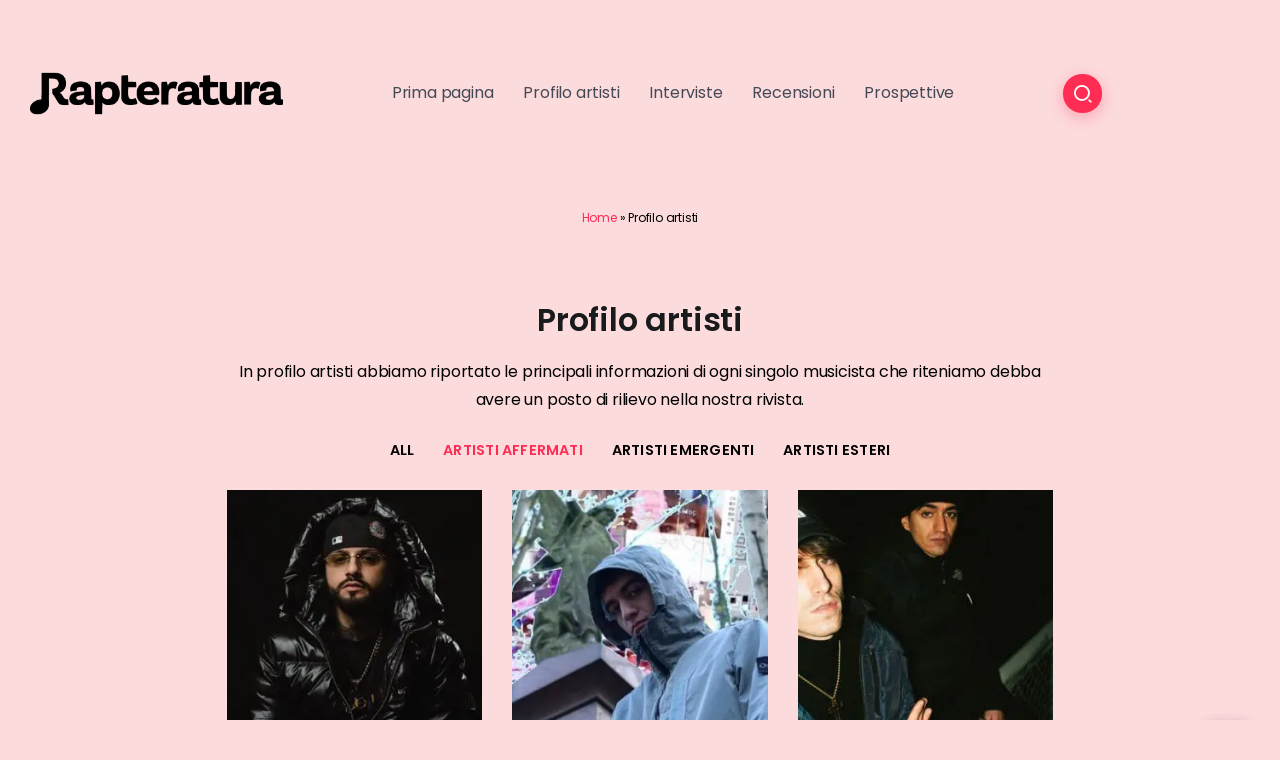

--- FILE ---
content_type: text/html; charset=UTF-8
request_url: https://rapteratura.it/portfolio-tag/bresh/?vp_filter=portfolio_category%3Aartisti-affermati&vp_page=4
body_size: 28749
content:
<!DOCTYPE html>
<html lang="it-IT">
<head>
	<meta charset="UTF-8">
    <meta name="viewport" content="width=device-width, initial-scale=1">
	<link rel="profile" href="https://gmpg.org/xfn/11">
	
	<script data-cfasync="false" data-no-defer="1" data-no-minify="1" data-no-optimize="1">var ewww_webp_supported=!1;function check_webp_feature(A,e){var w;e=void 0!==e?e:function(){},ewww_webp_supported?e(ewww_webp_supported):((w=new Image).onload=function(){ewww_webp_supported=0<w.width&&0<w.height,e&&e(ewww_webp_supported)},w.onerror=function(){e&&e(!1)},w.src="data:image/webp;base64,"+{alpha:"UklGRkoAAABXRUJQVlA4WAoAAAAQAAAAAAAAAAAAQUxQSAwAAAARBxAR/Q9ERP8DAABWUDggGAAAABQBAJ0BKgEAAQAAAP4AAA3AAP7mtQAAAA=="}[A])}check_webp_feature("alpha");</script><script data-cfasync="false" data-no-defer="1" data-no-minify="1" data-no-optimize="1">var Arrive=function(c,w){"use strict";if(c.MutationObserver&&"undefined"!=typeof HTMLElement){var r,a=0,u=(r=HTMLElement.prototype.matches||HTMLElement.prototype.webkitMatchesSelector||HTMLElement.prototype.mozMatchesSelector||HTMLElement.prototype.msMatchesSelector,{matchesSelector:function(e,t){return e instanceof HTMLElement&&r.call(e,t)},addMethod:function(e,t,r){var a=e[t];e[t]=function(){return r.length==arguments.length?r.apply(this,arguments):"function"==typeof a?a.apply(this,arguments):void 0}},callCallbacks:function(e,t){t&&t.options.onceOnly&&1==t.firedElems.length&&(e=[e[0]]);for(var r,a=0;r=e[a];a++)r&&r.callback&&r.callback.call(r.elem,r.elem);t&&t.options.onceOnly&&1==t.firedElems.length&&t.me.unbindEventWithSelectorAndCallback.call(t.target,t.selector,t.callback)},checkChildNodesRecursively:function(e,t,r,a){for(var i,n=0;i=e[n];n++)r(i,t,a)&&a.push({callback:t.callback,elem:i}),0<i.childNodes.length&&u.checkChildNodesRecursively(i.childNodes,t,r,a)},mergeArrays:function(e,t){var r,a={};for(r in e)e.hasOwnProperty(r)&&(a[r]=e[r]);for(r in t)t.hasOwnProperty(r)&&(a[r]=t[r]);return a},toElementsArray:function(e){return e=void 0!==e&&("number"!=typeof e.length||e===c)?[e]:e}}),e=(l.prototype.addEvent=function(e,t,r,a){a={target:e,selector:t,options:r,callback:a,firedElems:[]};return this._beforeAdding&&this._beforeAdding(a),this._eventsBucket.push(a),a},l.prototype.removeEvent=function(e){for(var t,r=this._eventsBucket.length-1;t=this._eventsBucket[r];r--)e(t)&&(this._beforeRemoving&&this._beforeRemoving(t),(t=this._eventsBucket.splice(r,1))&&t.length&&(t[0].callback=null))},l.prototype.beforeAdding=function(e){this._beforeAdding=e},l.prototype.beforeRemoving=function(e){this._beforeRemoving=e},l),t=function(i,n){var o=new e,l=this,s={fireOnAttributesModification:!1};return o.beforeAdding(function(t){var e=t.target;e!==c.document&&e!==c||(e=document.getElementsByTagName("html")[0]);var r=new MutationObserver(function(e){n.call(this,e,t)}),a=i(t.options);r.observe(e,a),t.observer=r,t.me=l}),o.beforeRemoving(function(e){e.observer.disconnect()}),this.bindEvent=function(e,t,r){t=u.mergeArrays(s,t);for(var a=u.toElementsArray(this),i=0;i<a.length;i++)o.addEvent(a[i],e,t,r)},this.unbindEvent=function(){var r=u.toElementsArray(this);o.removeEvent(function(e){for(var t=0;t<r.length;t++)if(this===w||e.target===r[t])return!0;return!1})},this.unbindEventWithSelectorOrCallback=function(r){var a=u.toElementsArray(this),i=r,e="function"==typeof r?function(e){for(var t=0;t<a.length;t++)if((this===w||e.target===a[t])&&e.callback===i)return!0;return!1}:function(e){for(var t=0;t<a.length;t++)if((this===w||e.target===a[t])&&e.selector===r)return!0;return!1};o.removeEvent(e)},this.unbindEventWithSelectorAndCallback=function(r,a){var i=u.toElementsArray(this);o.removeEvent(function(e){for(var t=0;t<i.length;t++)if((this===w||e.target===i[t])&&e.selector===r&&e.callback===a)return!0;return!1})},this},i=new function(){var s={fireOnAttributesModification:!1,onceOnly:!1,existing:!1};function n(e,t,r){return!(!u.matchesSelector(e,t.selector)||(e._id===w&&(e._id=a++),-1!=t.firedElems.indexOf(e._id)))&&(t.firedElems.push(e._id),!0)}var c=(i=new t(function(e){var t={attributes:!1,childList:!0,subtree:!0};return e.fireOnAttributesModification&&(t.attributes=!0),t},function(e,i){e.forEach(function(e){var t=e.addedNodes,r=e.target,a=[];null!==t&&0<t.length?u.checkChildNodesRecursively(t,i,n,a):"attributes"===e.type&&n(r,i)&&a.push({callback:i.callback,elem:r}),u.callCallbacks(a,i)})})).bindEvent;return i.bindEvent=function(e,t,r){t=void 0===r?(r=t,s):u.mergeArrays(s,t);var a=u.toElementsArray(this);if(t.existing){for(var i=[],n=0;n<a.length;n++)for(var o=a[n].querySelectorAll(e),l=0;l<o.length;l++)i.push({callback:r,elem:o[l]});if(t.onceOnly&&i.length)return r.call(i[0].elem,i[0].elem);setTimeout(u.callCallbacks,1,i)}c.call(this,e,t,r)},i},o=new function(){var a={};function i(e,t){return u.matchesSelector(e,t.selector)}var n=(o=new t(function(){return{childList:!0,subtree:!0}},function(e,r){e.forEach(function(e){var t=e.removedNodes,e=[];null!==t&&0<t.length&&u.checkChildNodesRecursively(t,r,i,e),u.callCallbacks(e,r)})})).bindEvent;return o.bindEvent=function(e,t,r){t=void 0===r?(r=t,a):u.mergeArrays(a,t),n.call(this,e,t,r)},o};d(HTMLElement.prototype),d(NodeList.prototype),d(HTMLCollection.prototype),d(HTMLDocument.prototype),d(Window.prototype);var n={};return s(i,n,"unbindAllArrive"),s(o,n,"unbindAllLeave"),n}function l(){this._eventsBucket=[],this._beforeAdding=null,this._beforeRemoving=null}function s(e,t,r){u.addMethod(t,r,e.unbindEvent),u.addMethod(t,r,e.unbindEventWithSelectorOrCallback),u.addMethod(t,r,e.unbindEventWithSelectorAndCallback)}function d(e){e.arrive=i.bindEvent,s(i,e,"unbindArrive"),e.leave=o.bindEvent,s(o,e,"unbindLeave")}}(window,void 0),ewww_webp_supported=!1;function check_webp_feature(e,t){var r;ewww_webp_supported?t(ewww_webp_supported):((r=new Image).onload=function(){ewww_webp_supported=0<r.width&&0<r.height,t(ewww_webp_supported)},r.onerror=function(){t(!1)},r.src="data:image/webp;base64,"+{alpha:"UklGRkoAAABXRUJQVlA4WAoAAAAQAAAAAAAAAAAAQUxQSAwAAAARBxAR/Q9ERP8DAABWUDggGAAAABQBAJ0BKgEAAQAAAP4AAA3AAP7mtQAAAA==",animation:"UklGRlIAAABXRUJQVlA4WAoAAAASAAAAAAAAAAAAQU5JTQYAAAD/////AABBTk1GJgAAAAAAAAAAAAAAAAAAAGQAAABWUDhMDQAAAC8AAAAQBxAREYiI/gcA"}[e])}function ewwwLoadImages(e){if(e){for(var t=document.querySelectorAll(".batch-image img, .image-wrapper a, .ngg-pro-masonry-item a, .ngg-galleria-offscreen-seo-wrapper a"),r=0,a=t.length;r<a;r++)ewwwAttr(t[r],"data-src",t[r].getAttribute("data-webp")),ewwwAttr(t[r],"data-thumbnail",t[r].getAttribute("data-webp-thumbnail"));for(var i=document.querySelectorAll("div.woocommerce-product-gallery__image"),r=0,a=i.length;r<a;r++)ewwwAttr(i[r],"data-thumb",i[r].getAttribute("data-webp-thumb"))}for(var n=document.querySelectorAll("video"),r=0,a=n.length;r<a;r++)ewwwAttr(n[r],"poster",e?n[r].getAttribute("data-poster-webp"):n[r].getAttribute("data-poster-image"));for(var o,l=document.querySelectorAll("img.ewww_webp_lazy_load"),r=0,a=l.length;r<a;r++)e&&(ewwwAttr(l[r],"data-lazy-srcset",l[r].getAttribute("data-lazy-srcset-webp")),ewwwAttr(l[r],"data-srcset",l[r].getAttribute("data-srcset-webp")),ewwwAttr(l[r],"data-lazy-src",l[r].getAttribute("data-lazy-src-webp")),ewwwAttr(l[r],"data-src",l[r].getAttribute("data-src-webp")),ewwwAttr(l[r],"data-orig-file",l[r].getAttribute("data-webp-orig-file")),ewwwAttr(l[r],"data-medium-file",l[r].getAttribute("data-webp-medium-file")),ewwwAttr(l[r],"data-large-file",l[r].getAttribute("data-webp-large-file")),null!=(o=l[r].getAttribute("srcset"))&&!1!==o&&o.includes("R0lGOD")&&ewwwAttr(l[r],"src",l[r].getAttribute("data-lazy-src-webp"))),l[r].className=l[r].className.replace(/\bewww_webp_lazy_load\b/,"");for(var s=document.querySelectorAll(".ewww_webp"),r=0,a=s.length;r<a;r++)e?(ewwwAttr(s[r],"srcset",s[r].getAttribute("data-srcset-webp")),ewwwAttr(s[r],"src",s[r].getAttribute("data-src-webp")),ewwwAttr(s[r],"data-orig-file",s[r].getAttribute("data-webp-orig-file")),ewwwAttr(s[r],"data-medium-file",s[r].getAttribute("data-webp-medium-file")),ewwwAttr(s[r],"data-large-file",s[r].getAttribute("data-webp-large-file")),ewwwAttr(s[r],"data-large_image",s[r].getAttribute("data-webp-large_image")),ewwwAttr(s[r],"data-src",s[r].getAttribute("data-webp-src"))):(ewwwAttr(s[r],"srcset",s[r].getAttribute("data-srcset-img")),ewwwAttr(s[r],"src",s[r].getAttribute("data-src-img"))),s[r].className=s[r].className.replace(/\bewww_webp\b/,"ewww_webp_loaded");window.jQuery&&jQuery.fn.isotope&&jQuery.fn.imagesLoaded&&(jQuery(".fusion-posts-container-infinite").imagesLoaded(function(){jQuery(".fusion-posts-container-infinite").hasClass("isotope")&&jQuery(".fusion-posts-container-infinite").isotope()}),jQuery(".fusion-portfolio:not(.fusion-recent-works) .fusion-portfolio-wrapper").imagesLoaded(function(){jQuery(".fusion-portfolio:not(.fusion-recent-works) .fusion-portfolio-wrapper").isotope()}))}function ewwwWebPInit(e){ewwwLoadImages(e),ewwwNggLoadGalleries(e),document.arrive(".ewww_webp",function(){ewwwLoadImages(e)}),document.arrive(".ewww_webp_lazy_load",function(){ewwwLoadImages(e)}),document.arrive("videos",function(){ewwwLoadImages(e)}),"loading"==document.readyState?document.addEventListener("DOMContentLoaded",ewwwJSONParserInit):("undefined"!=typeof galleries&&ewwwNggParseGalleries(e),ewwwWooParseVariations(e))}function ewwwAttr(e,t,r){null!=r&&!1!==r&&e.setAttribute(t,r)}function ewwwJSONParserInit(){"undefined"!=typeof galleries&&check_webp_feature("alpha",ewwwNggParseGalleries),check_webp_feature("alpha",ewwwWooParseVariations)}function ewwwWooParseVariations(e){if(e)for(var t=document.querySelectorAll("form.variations_form"),r=0,a=t.length;r<a;r++){var i=t[r].getAttribute("data-product_variations"),n=!1;try{for(var o in i=JSON.parse(i))void 0!==i[o]&&void 0!==i[o].image&&(void 0!==i[o].image.src_webp&&(i[o].image.src=i[o].image.src_webp,n=!0),void 0!==i[o].image.srcset_webp&&(i[o].image.srcset=i[o].image.srcset_webp,n=!0),void 0!==i[o].image.full_src_webp&&(i[o].image.full_src=i[o].image.full_src_webp,n=!0),void 0!==i[o].image.gallery_thumbnail_src_webp&&(i[o].image.gallery_thumbnail_src=i[o].image.gallery_thumbnail_src_webp,n=!0),void 0!==i[o].image.thumb_src_webp&&(i[o].image.thumb_src=i[o].image.thumb_src_webp,n=!0));n&&ewwwAttr(t[r],"data-product_variations",JSON.stringify(i))}catch(e){}}}function ewwwNggParseGalleries(e){if(e)for(var t in galleries){var r=galleries[t];galleries[t].images_list=ewwwNggParseImageList(r.images_list)}}function ewwwNggLoadGalleries(e){e&&document.addEventListener("ngg.galleria.themeadded",function(e,t){window.ngg_galleria._create_backup=window.ngg_galleria.create,window.ngg_galleria.create=function(e,t){var r=$(e).data("id");return galleries["gallery_"+r].images_list=ewwwNggParseImageList(galleries["gallery_"+r].images_list),window.ngg_galleria._create_backup(e,t)}})}function ewwwNggParseImageList(e){for(var t in e){var r=e[t];if(void 0!==r["image-webp"]&&(e[t].image=r["image-webp"],delete e[t]["image-webp"]),void 0!==r["thumb-webp"]&&(e[t].thumb=r["thumb-webp"],delete e[t]["thumb-webp"]),void 0!==r.full_image_webp&&(e[t].full_image=r.full_image_webp,delete e[t].full_image_webp),void 0!==r.srcsets)for(var a in r.srcsets)nggSrcset=r.srcsets[a],void 0!==r.srcsets[a+"-webp"]&&(e[t].srcsets[a]=r.srcsets[a+"-webp"],delete e[t].srcsets[a+"-webp"]);if(void 0!==r.full_srcsets)for(var i in r.full_srcsets)nggFSrcset=r.full_srcsets[i],void 0!==r.full_srcsets[i+"-webp"]&&(e[t].full_srcsets[i]=r.full_srcsets[i+"-webp"],delete e[t].full_srcsets[i+"-webp"])}return e}check_webp_feature("alpha",ewwwWebPInit);</script><meta name='robots' content='index, follow, max-image-preview:large, max-snippet:-1, max-video-preview:-1' />

	<!-- This site is optimized with the Yoast SEO plugin v26.7 - https://yoast.com/wordpress/plugins/seo/ -->
	<title>Profilo artisti - Rapteratura</title>
	<link rel="canonical" href="https://rapteratura.it/portfolio-tag/bresh/?vp_filter=portfolio_category:artisti-affermati&vp_page=4" />
	<meta property="og:locale" content="it_IT" />
	<meta property="og:type" content="article" />
	<meta property="og:title" content="Portfolio Tag: Bresh" />
	<meta property="og:description" content="Profilo artisti In profilo artisti abbiamo riportato le principali informazioni di ogni singolo musicista che riteniamo debba avere un posto di rilievo nella nostra rivista." />
	<meta property="og:url" content="https://rapteratura.it/portfolio-tag/bresh/?vp_filter=portfolio_category:artisti-affermati&amp;vp_page=4" />
	<meta property="og:site_name" content="Rapteratura" />
	<meta property="article:modified_time" content="2022-02-28T09:09:56+00:00" />
	<meta name="twitter:card" content="summary_large_image" />
	<meta name="twitter:label1" content="Tempo di lettura stimato" />
	<meta name="twitter:data1" content="1 minuto" />
	<script type="application/ld+json" class="yoast-schema-graph">{"@context":"https://schema.org","@graph":[{"@type":"WebPage","@id":"https://rapteratura.it/portfolio-tag/bresh/?vp_filter=portfolio_category%3Aartisti-affermati&vp_page=4","url":"https://rapteratura.it/portfolio-tag/bresh/?vp_filter=portfolio_category%3Aartisti-affermati&vp_page=4","name":"Portfolio Tag: Bresh","isPartOf":{"@id":"https://rapteratura.it/#website"},"datePublished":"2022-02-17T16:10:40+00:00","dateModified":"2022-02-28T09:09:56+00:00","breadcrumb":{"@id":"https://rapteratura.it/portfolio-tag/bresh/?vp_filter=portfolio_category%3Aartisti-affermati&vp_page=4#breadcrumb"},"inLanguage":"it-IT","potentialAction":[{"@type":"ReadAction","target":["https://rapteratura.it/profilo-artisti/"]}]},{"@type":"BreadcrumbList","@id":"https://rapteratura.it/portfolio-tag/bresh/?vp_filter=portfolio_category%3Aartisti-affermati&vp_page=4#breadcrumb","itemListElement":[{"@type":"ListItem","position":1,"name":"Home","item":"https://rapteratura.it/"},{"@type":"ListItem","position":2,"name":"Profilo artisti"}]},{"@type":"WebSite","@id":"https://rapteratura.it/#website","url":"https://rapteratura.it/","name":"Rapteratura","description":"E dire che è solo autocelebrazione è come guardare una natura morta e dire che è soltanto frutta.","publisher":{"@id":"https://rapteratura.it/#organization"},"potentialAction":[{"@type":"SearchAction","target":{"@type":"EntryPoint","urlTemplate":"https://rapteratura.it/?s={search_term_string}"},"query-input":{"@type":"PropertyValueSpecification","valueRequired":true,"valueName":"search_term_string"}}],"inLanguage":"it-IT"},{"@type":"Organization","@id":"https://rapteratura.it/#organization","name":"Rapteratura","url":"https://rapteratura.it/","logo":{"@type":"ImageObject","inLanguage":"it-IT","@id":"https://rapteratura.it/#/schema/logo/image/","url":"https://rapteratura.it/wp-content/uploads/2022/04/Logo-Scritta-Intera_big.png","contentUrl":"https://rapteratura.it/wp-content/uploads/2022/04/Logo-Scritta-Intera_big.png","width":800,"height":800,"caption":"Rapteratura"},"image":{"@id":"https://rapteratura.it/#/schema/logo/image/"}}]}</script>
	<!-- / Yoast SEO plugin. -->


<link rel='dns-prefetch' href='//fonts.googleapis.com' />

<link rel="alternate" type="application/rss+xml" title="Rapteratura &raquo; Feed" href="https://rapteratura.it/feed/" />
<link rel="alternate" type="application/rss+xml" title="Rapteratura &raquo; Feed dei commenti" href="https://rapteratura.it/comments/feed/" />

<!--Google Tag Manager-->
	
<script>(function(w,d,s,l,i){w[l]=w[l]||[];w[l].push({'gtm.start':
new Date().getTime(),event:'gtm.js'});var f=d.getElementsByTagName(s)[0],
j=d.createElement(s),dl=l!='dataLayer'?'&l='+l:'';j.async=true;j.src=
'https://www.googletagmanager.com/gtm.js?id='+i+dl;f.parentNode.insertBefore(j,f);
})(window,document,'script','dataLayer','GTM-MZFWK3L');</script>
<!-- End Google Tag Manager -->
<link rel="alternate" title="oEmbed (JSON)" type="application/json+oembed" href="https://rapteratura.it/wp-json/oembed/1.0/embed?url=https%3A%2F%2Frapteratura.it%2Fprofilo-artisti%2F" />
<link rel="alternate" title="oEmbed (XML)" type="text/xml+oembed" href="https://rapteratura.it/wp-json/oembed/1.0/embed?url=https%3A%2F%2Frapteratura.it%2Fprofilo-artisti%2F&#038;format=xml" />
<style id='wp-img-auto-sizes-contain-inline-css'>
img:is([sizes=auto i],[sizes^="auto," i]){contain-intrinsic-size:3000px 1500px}
/*# sourceURL=wp-img-auto-sizes-contain-inline-css */
</style>
<style id='vp-dynamic-styles-95fbb3c1-inline-css'>
.vp-id-95fbb3c1 .vp-portfolio__items {
  --vp-items__gap: 30px;
}
.vp-id-95fbb3c1 .vp-portfolio__items-style-fly {
  --vp-items-style-fly--image__border-radius: 20;
}

/*# sourceURL=vp-dynamic-styles-95fbb3c1-inline-css */
</style>
<link rel='stylesheet' id='visual-portfolio-css' href='https://rapteratura.it/wp-content/plugins/visual-portfolio/build/assets/css/main.css?ver=1762835616' media='all' />
<link rel='stylesheet' id='visual-portfolio-elementor-css' href='https://rapteratura.it/wp-content/plugins/visual-portfolio/build/assets/css/elementor.css?ver=1762835616' media='all' />
<link rel='stylesheet' id='visual-portfolio-layout-tiles-css' href='https://rapteratura.it/wp-content/plugins/visual-portfolio/build/assets/css/layout-tiles.css?ver=1762835616' media='all' />
<link rel='stylesheet' id='simplebar-css' href='https://rapteratura.it/wp-content/plugins/visual-portfolio/assets/vendor/simplebar/dist/simplebar.min.css?ver=5.3.0' media='all' />
<link rel='stylesheet' id='visual-portfolio-custom-scrollbar-css' href='https://rapteratura.it/wp-content/plugins/visual-portfolio/build/assets/css/custom-scrollbar.css?ver=1762835616' media='all' />
<link rel='stylesheet' id='visual-portfolio-pagination-minimal-css' href='https://rapteratura.it/wp-content/plugins/visual-portfolio/templates/items-list/pagination/minimal/style.css?ver=1762835616' media='all' />
<link rel='stylesheet' id='visual-portfolio-filter-minimal-css' href='https://rapteratura.it/wp-content/plugins/visual-portfolio/templates/items-list/filter/minimal/style.css?ver=1762835616' media='all' />
<link rel='stylesheet' id='visual-portfolio-errors-default-css' href='https://rapteratura.it/wp-content/plugins/visual-portfolio/templates/errors/style.css?ver=1762835616' media='all' />
<link rel='stylesheet' id='visual-portfolio-items-style-fly-css' href='https://rapteratura.it/wp-content/plugins/visual-portfolio/templates/items-list/items-style/fly/style.css?ver=1762835616' media='all' />
<link rel='stylesheet' id='visual-portfolio-notices-default-css' href='https://rapteratura.it/wp-content/plugins/visual-portfolio/templates/notices/style.css?ver=1762835616' media='all' />
<style id='wp-emoji-styles-inline-css'>

	img.wp-smiley, img.emoji {
		display: inline !important;
		border: none !important;
		box-shadow: none !important;
		height: 1em !important;
		width: 1em !important;
		margin: 0 0.07em !important;
		vertical-align: -0.1em !important;
		background: none !important;
		padding: 0 !important;
	}
/*# sourceURL=wp-emoji-styles-inline-css */
</style>
<link rel='stylesheet' id='wp-block-library-css' href='https://rapteratura.it/wp-includes/css/dist/block-library/style.min.css?ver=6.9' media='all' />
<style id='global-styles-inline-css'>
:root{--wp--preset--aspect-ratio--square: 1;--wp--preset--aspect-ratio--4-3: 4/3;--wp--preset--aspect-ratio--3-4: 3/4;--wp--preset--aspect-ratio--3-2: 3/2;--wp--preset--aspect-ratio--2-3: 2/3;--wp--preset--aspect-ratio--16-9: 16/9;--wp--preset--aspect-ratio--9-16: 9/16;--wp--preset--color--black: #000000;--wp--preset--color--cyan-bluish-gray: #abb8c3;--wp--preset--color--white: #ffffff;--wp--preset--color--pale-pink: #f78da7;--wp--preset--color--vivid-red: #cf2e2e;--wp--preset--color--luminous-vivid-orange: #ff6900;--wp--preset--color--luminous-vivid-amber: #fcb900;--wp--preset--color--light-green-cyan: #7bdcb5;--wp--preset--color--vivid-green-cyan: #00d084;--wp--preset--color--pale-cyan-blue: #8ed1fc;--wp--preset--color--vivid-cyan-blue: #0693e3;--wp--preset--color--vivid-purple: #9b51e0;--wp--preset--gradient--vivid-cyan-blue-to-vivid-purple: linear-gradient(135deg,rgb(6,147,227) 0%,rgb(155,81,224) 100%);--wp--preset--gradient--light-green-cyan-to-vivid-green-cyan: linear-gradient(135deg,rgb(122,220,180) 0%,rgb(0,208,130) 100%);--wp--preset--gradient--luminous-vivid-amber-to-luminous-vivid-orange: linear-gradient(135deg,rgb(252,185,0) 0%,rgb(255,105,0) 100%);--wp--preset--gradient--luminous-vivid-orange-to-vivid-red: linear-gradient(135deg,rgb(255,105,0) 0%,rgb(207,46,46) 100%);--wp--preset--gradient--very-light-gray-to-cyan-bluish-gray: linear-gradient(135deg,rgb(238,238,238) 0%,rgb(169,184,195) 100%);--wp--preset--gradient--cool-to-warm-spectrum: linear-gradient(135deg,rgb(74,234,220) 0%,rgb(151,120,209) 20%,rgb(207,42,186) 40%,rgb(238,44,130) 60%,rgb(251,105,98) 80%,rgb(254,248,76) 100%);--wp--preset--gradient--blush-light-purple: linear-gradient(135deg,rgb(255,206,236) 0%,rgb(152,150,240) 100%);--wp--preset--gradient--blush-bordeaux: linear-gradient(135deg,rgb(254,205,165) 0%,rgb(254,45,45) 50%,rgb(107,0,62) 100%);--wp--preset--gradient--luminous-dusk: linear-gradient(135deg,rgb(255,203,112) 0%,rgb(199,81,192) 50%,rgb(65,88,208) 100%);--wp--preset--gradient--pale-ocean: linear-gradient(135deg,rgb(255,245,203) 0%,rgb(182,227,212) 50%,rgb(51,167,181) 100%);--wp--preset--gradient--electric-grass: linear-gradient(135deg,rgb(202,248,128) 0%,rgb(113,206,126) 100%);--wp--preset--gradient--midnight: linear-gradient(135deg,rgb(2,3,129) 0%,rgb(40,116,252) 100%);--wp--preset--font-size--small: 13px;--wp--preset--font-size--medium: 20px;--wp--preset--font-size--large: 36px;--wp--preset--font-size--x-large: 42px;--wp--preset--spacing--20: 0.44rem;--wp--preset--spacing--30: 0.67rem;--wp--preset--spacing--40: 1rem;--wp--preset--spacing--50: 1.5rem;--wp--preset--spacing--60: 2.25rem;--wp--preset--spacing--70: 3.38rem;--wp--preset--spacing--80: 5.06rem;--wp--preset--shadow--natural: 6px 6px 9px rgba(0, 0, 0, 0.2);--wp--preset--shadow--deep: 12px 12px 50px rgba(0, 0, 0, 0.4);--wp--preset--shadow--sharp: 6px 6px 0px rgba(0, 0, 0, 0.2);--wp--preset--shadow--outlined: 6px 6px 0px -3px rgb(255, 255, 255), 6px 6px rgb(0, 0, 0);--wp--preset--shadow--crisp: 6px 6px 0px rgb(0, 0, 0);}:where(.is-layout-flex){gap: 0.5em;}:where(.is-layout-grid){gap: 0.5em;}body .is-layout-flex{display: flex;}.is-layout-flex{flex-wrap: wrap;align-items: center;}.is-layout-flex > :is(*, div){margin: 0;}body .is-layout-grid{display: grid;}.is-layout-grid > :is(*, div){margin: 0;}:where(.wp-block-columns.is-layout-flex){gap: 2em;}:where(.wp-block-columns.is-layout-grid){gap: 2em;}:where(.wp-block-post-template.is-layout-flex){gap: 1.25em;}:where(.wp-block-post-template.is-layout-grid){gap: 1.25em;}.has-black-color{color: var(--wp--preset--color--black) !important;}.has-cyan-bluish-gray-color{color: var(--wp--preset--color--cyan-bluish-gray) !important;}.has-white-color{color: var(--wp--preset--color--white) !important;}.has-pale-pink-color{color: var(--wp--preset--color--pale-pink) !important;}.has-vivid-red-color{color: var(--wp--preset--color--vivid-red) !important;}.has-luminous-vivid-orange-color{color: var(--wp--preset--color--luminous-vivid-orange) !important;}.has-luminous-vivid-amber-color{color: var(--wp--preset--color--luminous-vivid-amber) !important;}.has-light-green-cyan-color{color: var(--wp--preset--color--light-green-cyan) !important;}.has-vivid-green-cyan-color{color: var(--wp--preset--color--vivid-green-cyan) !important;}.has-pale-cyan-blue-color{color: var(--wp--preset--color--pale-cyan-blue) !important;}.has-vivid-cyan-blue-color{color: var(--wp--preset--color--vivid-cyan-blue) !important;}.has-vivid-purple-color{color: var(--wp--preset--color--vivid-purple) !important;}.has-black-background-color{background-color: var(--wp--preset--color--black) !important;}.has-cyan-bluish-gray-background-color{background-color: var(--wp--preset--color--cyan-bluish-gray) !important;}.has-white-background-color{background-color: var(--wp--preset--color--white) !important;}.has-pale-pink-background-color{background-color: var(--wp--preset--color--pale-pink) !important;}.has-vivid-red-background-color{background-color: var(--wp--preset--color--vivid-red) !important;}.has-luminous-vivid-orange-background-color{background-color: var(--wp--preset--color--luminous-vivid-orange) !important;}.has-luminous-vivid-amber-background-color{background-color: var(--wp--preset--color--luminous-vivid-amber) !important;}.has-light-green-cyan-background-color{background-color: var(--wp--preset--color--light-green-cyan) !important;}.has-vivid-green-cyan-background-color{background-color: var(--wp--preset--color--vivid-green-cyan) !important;}.has-pale-cyan-blue-background-color{background-color: var(--wp--preset--color--pale-cyan-blue) !important;}.has-vivid-cyan-blue-background-color{background-color: var(--wp--preset--color--vivid-cyan-blue) !important;}.has-vivid-purple-background-color{background-color: var(--wp--preset--color--vivid-purple) !important;}.has-black-border-color{border-color: var(--wp--preset--color--black) !important;}.has-cyan-bluish-gray-border-color{border-color: var(--wp--preset--color--cyan-bluish-gray) !important;}.has-white-border-color{border-color: var(--wp--preset--color--white) !important;}.has-pale-pink-border-color{border-color: var(--wp--preset--color--pale-pink) !important;}.has-vivid-red-border-color{border-color: var(--wp--preset--color--vivid-red) !important;}.has-luminous-vivid-orange-border-color{border-color: var(--wp--preset--color--luminous-vivid-orange) !important;}.has-luminous-vivid-amber-border-color{border-color: var(--wp--preset--color--luminous-vivid-amber) !important;}.has-light-green-cyan-border-color{border-color: var(--wp--preset--color--light-green-cyan) !important;}.has-vivid-green-cyan-border-color{border-color: var(--wp--preset--color--vivid-green-cyan) !important;}.has-pale-cyan-blue-border-color{border-color: var(--wp--preset--color--pale-cyan-blue) !important;}.has-vivid-cyan-blue-border-color{border-color: var(--wp--preset--color--vivid-cyan-blue) !important;}.has-vivid-purple-border-color{border-color: var(--wp--preset--color--vivid-purple) !important;}.has-vivid-cyan-blue-to-vivid-purple-gradient-background{background: var(--wp--preset--gradient--vivid-cyan-blue-to-vivid-purple) !important;}.has-light-green-cyan-to-vivid-green-cyan-gradient-background{background: var(--wp--preset--gradient--light-green-cyan-to-vivid-green-cyan) !important;}.has-luminous-vivid-amber-to-luminous-vivid-orange-gradient-background{background: var(--wp--preset--gradient--luminous-vivid-amber-to-luminous-vivid-orange) !important;}.has-luminous-vivid-orange-to-vivid-red-gradient-background{background: var(--wp--preset--gradient--luminous-vivid-orange-to-vivid-red) !important;}.has-very-light-gray-to-cyan-bluish-gray-gradient-background{background: var(--wp--preset--gradient--very-light-gray-to-cyan-bluish-gray) !important;}.has-cool-to-warm-spectrum-gradient-background{background: var(--wp--preset--gradient--cool-to-warm-spectrum) !important;}.has-blush-light-purple-gradient-background{background: var(--wp--preset--gradient--blush-light-purple) !important;}.has-blush-bordeaux-gradient-background{background: var(--wp--preset--gradient--blush-bordeaux) !important;}.has-luminous-dusk-gradient-background{background: var(--wp--preset--gradient--luminous-dusk) !important;}.has-pale-ocean-gradient-background{background: var(--wp--preset--gradient--pale-ocean) !important;}.has-electric-grass-gradient-background{background: var(--wp--preset--gradient--electric-grass) !important;}.has-midnight-gradient-background{background: var(--wp--preset--gradient--midnight) !important;}.has-small-font-size{font-size: var(--wp--preset--font-size--small) !important;}.has-medium-font-size{font-size: var(--wp--preset--font-size--medium) !important;}.has-large-font-size{font-size: var(--wp--preset--font-size--large) !important;}.has-x-large-font-size{font-size: var(--wp--preset--font-size--x-large) !important;}
:where(.wp-block-visual-portfolio-loop.is-layout-flex){gap: 1.25em;}:where(.wp-block-visual-portfolio-loop.is-layout-grid){gap: 1.25em;}
/*# sourceURL=global-styles-inline-css */
</style>

<style id='classic-theme-styles-inline-css'>
/*! This file is auto-generated */
.wp-block-button__link{color:#fff;background-color:#32373c;border-radius:9999px;box-shadow:none;text-decoration:none;padding:calc(.667em + 2px) calc(1.333em + 2px);font-size:1.125em}.wp-block-file__button{background:#32373c;color:#fff;text-decoration:none}
/*# sourceURL=/wp-includes/css/classic-themes.min.css */
</style>
<link rel='stylesheet' id='contact-form-7-css' href='https://rapteratura.it/wp-content/plugins/contact-form-7/includes/css/styles.css?ver=6.1.4' media='all' />
<link rel='stylesheet' id='rivax-theme-style-css' href='https://rapteratura.it/wp-content/themes/kayleen/style.css?ver=6.9' media='all' />
<style id='rivax-theme-style-inline-css'>
.container { max-width: 1240px; }body .elementor-section.elementor-section-boxed > .elementor-container { max-width: 1240px; }body .e-con { --container-max-width: 1240px; }:root { --second-color: #FF2C54;}body { background: #FCDBDD;}body { color: #000000;}#back-to-top { background: #FFBBCA;}.footer-canvas-menu .header-vertical-nav li > a:hover, .footer-canvas-menu .header-vertical-nav li.current-menu-item > a { color: #FFBBCA;}.blog-archive-title, .blog-archive-title .title {}body {font-family: Poppins,sans-serif;}@media screen and (max-width: 1024px) {}
/*# sourceURL=rivax-theme-style-inline-css */
</style>
<link rel='stylesheet' id='child-style-css' href='https://rapteratura.it/wp-content/themes/kayleen-child/style.css?ver=1.0.0' media='all' />
<link rel='stylesheet' id='rivax-icon-css' href='https://rapteratura.it/wp-content/themes/kayleen/assets/css/rivax-icon.css?ver=6.9' media='all' />
<link rel='stylesheet' id='bootstrap-grid-css' href='https://rapteratura.it/wp-content/themes/kayleen/assets/css/bootstrap-grid.min.css?ver=5.0.2' media='all' />
<link rel='stylesheet' id='rivax-single-css' href='https://rapteratura.it/wp-content/themes/kayleen/assets/css/single-post.css' media='all' />
<link rel='stylesheet' id='elementor-icons-css' href='https://rapteratura.it/wp-content/plugins/elementor/assets/lib/eicons/css/elementor-icons.min.css?ver=5.44.0' media='all' />
<link rel='stylesheet' id='elementor-frontend-css' href='https://rapteratura.it/wp-content/plugins/elementor/assets/css/frontend.min.css?ver=3.32.2' media='all' />
<link rel='stylesheet' id='elementor-post-7-css' href='https://rapteratura.it/wp-content/uploads/elementor/css/post-7.css?ver=1768710795' media='all' />
<link rel='stylesheet' id='sbistyles-css' href='https://rapteratura.it/wp-content/plugins/instagram-feed/css/sbi-styles.min.css?ver=6.10.0' media='all' />
<link rel='stylesheet' id='elementor-post-208-css' href='https://rapteratura.it/wp-content/uploads/elementor/css/post-208.css?ver=1768710795' media='all' />
<link rel='stylesheet' id='widget-icon-list-css' href='https://rapteratura.it/wp-content/plugins/elementor/assets/css/widget-icon-list.min.css?ver=3.32.2' media='all' />
<link rel='stylesheet' id='widget-social-icons-css' href='https://rapteratura.it/wp-content/plugins/elementor/assets/css/widget-social-icons.min.css?ver=3.32.2' media='all' />
<link rel='stylesheet' id='e-apple-webkit-css' href='https://rapteratura.it/wp-content/plugins/elementor/assets/css/conditionals/apple-webkit.min.css?ver=3.32.2' media='all' />
<link rel='stylesheet' id='widget-heading-css' href='https://rapteratura.it/wp-content/plugins/elementor/assets/css/widget-heading.min.css?ver=3.32.2' media='all' />
<link rel='stylesheet' id='elementor-post-1213-css' href='https://rapteratura.it/wp-content/uploads/elementor/css/post-1213.css?ver=1768710795' media='all' />
<link rel='stylesheet' id='elementor-post-1176-css' href='https://rapteratura.it/wp-content/uploads/elementor/css/post-1176.css?ver=1768710795' media='all' />
<link rel='stylesheet' id='elementor-post-1039-css' href='https://rapteratura.it/wp-content/uploads/elementor/css/post-1039.css?ver=1768710795' media='all' />
<link rel="preload" as="style" href="https://fonts.googleapis.com/css?family=Poppins:100,200,300,400,500,600,700,800,900,100italic,200italic,300italic,400italic,500italic,600italic,700italic,800italic,900italic&#038;display=swap&#038;ver=1710357625" /><style type="text/css">@font-face {font-family:Poppins;font-style:normal;font-weight:100;src:url(/cf-fonts/s/poppins/5.0.11/latin-ext/100/normal.woff2);unicode-range:U+0100-02AF,U+0304,U+0308,U+0329,U+1E00-1E9F,U+1EF2-1EFF,U+2020,U+20A0-20AB,U+20AD-20CF,U+2113,U+2C60-2C7F,U+A720-A7FF;font-display:swap;}@font-face {font-family:Poppins;font-style:normal;font-weight:100;src:url(/cf-fonts/s/poppins/5.0.11/devanagari/100/normal.woff2);unicode-range:U+0900-097F,U+1CD0-1CF9,U+200C-200D,U+20A8,U+20B9,U+25CC,U+A830-A839,U+A8E0-A8FF;font-display:swap;}@font-face {font-family:Poppins;font-style:normal;font-weight:100;src:url(/cf-fonts/s/poppins/5.0.11/latin/100/normal.woff2);unicode-range:U+0000-00FF,U+0131,U+0152-0153,U+02BB-02BC,U+02C6,U+02DA,U+02DC,U+0304,U+0308,U+0329,U+2000-206F,U+2074,U+20AC,U+2122,U+2191,U+2193,U+2212,U+2215,U+FEFF,U+FFFD;font-display:swap;}@font-face {font-family:Poppins;font-style:normal;font-weight:200;src:url(/cf-fonts/s/poppins/5.0.11/devanagari/200/normal.woff2);unicode-range:U+0900-097F,U+1CD0-1CF9,U+200C-200D,U+20A8,U+20B9,U+25CC,U+A830-A839,U+A8E0-A8FF;font-display:swap;}@font-face {font-family:Poppins;font-style:normal;font-weight:200;src:url(/cf-fonts/s/poppins/5.0.11/latin-ext/200/normal.woff2);unicode-range:U+0100-02AF,U+0304,U+0308,U+0329,U+1E00-1E9F,U+1EF2-1EFF,U+2020,U+20A0-20AB,U+20AD-20CF,U+2113,U+2C60-2C7F,U+A720-A7FF;font-display:swap;}@font-face {font-family:Poppins;font-style:normal;font-weight:200;src:url(/cf-fonts/s/poppins/5.0.11/latin/200/normal.woff2);unicode-range:U+0000-00FF,U+0131,U+0152-0153,U+02BB-02BC,U+02C6,U+02DA,U+02DC,U+0304,U+0308,U+0329,U+2000-206F,U+2074,U+20AC,U+2122,U+2191,U+2193,U+2212,U+2215,U+FEFF,U+FFFD;font-display:swap;}@font-face {font-family:Poppins;font-style:normal;font-weight:300;src:url(/cf-fonts/s/poppins/5.0.11/latin-ext/300/normal.woff2);unicode-range:U+0100-02AF,U+0304,U+0308,U+0329,U+1E00-1E9F,U+1EF2-1EFF,U+2020,U+20A0-20AB,U+20AD-20CF,U+2113,U+2C60-2C7F,U+A720-A7FF;font-display:swap;}@font-face {font-family:Poppins;font-style:normal;font-weight:300;src:url(/cf-fonts/s/poppins/5.0.11/devanagari/300/normal.woff2);unicode-range:U+0900-097F,U+1CD0-1CF9,U+200C-200D,U+20A8,U+20B9,U+25CC,U+A830-A839,U+A8E0-A8FF;font-display:swap;}@font-face {font-family:Poppins;font-style:normal;font-weight:300;src:url(/cf-fonts/s/poppins/5.0.11/latin/300/normal.woff2);unicode-range:U+0000-00FF,U+0131,U+0152-0153,U+02BB-02BC,U+02C6,U+02DA,U+02DC,U+0304,U+0308,U+0329,U+2000-206F,U+2074,U+20AC,U+2122,U+2191,U+2193,U+2212,U+2215,U+FEFF,U+FFFD;font-display:swap;}@font-face {font-family:Poppins;font-style:normal;font-weight:400;src:url(/cf-fonts/s/poppins/5.0.11/latin/400/normal.woff2);unicode-range:U+0000-00FF,U+0131,U+0152-0153,U+02BB-02BC,U+02C6,U+02DA,U+02DC,U+0304,U+0308,U+0329,U+2000-206F,U+2074,U+20AC,U+2122,U+2191,U+2193,U+2212,U+2215,U+FEFF,U+FFFD;font-display:swap;}@font-face {font-family:Poppins;font-style:normal;font-weight:400;src:url(/cf-fonts/s/poppins/5.0.11/latin-ext/400/normal.woff2);unicode-range:U+0100-02AF,U+0304,U+0308,U+0329,U+1E00-1E9F,U+1EF2-1EFF,U+2020,U+20A0-20AB,U+20AD-20CF,U+2113,U+2C60-2C7F,U+A720-A7FF;font-display:swap;}@font-face {font-family:Poppins;font-style:normal;font-weight:400;src:url(/cf-fonts/s/poppins/5.0.11/devanagari/400/normal.woff2);unicode-range:U+0900-097F,U+1CD0-1CF9,U+200C-200D,U+20A8,U+20B9,U+25CC,U+A830-A839,U+A8E0-A8FF;font-display:swap;}@font-face {font-family:Poppins;font-style:normal;font-weight:500;src:url(/cf-fonts/s/poppins/5.0.11/devanagari/500/normal.woff2);unicode-range:U+0900-097F,U+1CD0-1CF9,U+200C-200D,U+20A8,U+20B9,U+25CC,U+A830-A839,U+A8E0-A8FF;font-display:swap;}@font-face {font-family:Poppins;font-style:normal;font-weight:500;src:url(/cf-fonts/s/poppins/5.0.11/latin/500/normal.woff2);unicode-range:U+0000-00FF,U+0131,U+0152-0153,U+02BB-02BC,U+02C6,U+02DA,U+02DC,U+0304,U+0308,U+0329,U+2000-206F,U+2074,U+20AC,U+2122,U+2191,U+2193,U+2212,U+2215,U+FEFF,U+FFFD;font-display:swap;}@font-face {font-family:Poppins;font-style:normal;font-weight:500;src:url(/cf-fonts/s/poppins/5.0.11/latin-ext/500/normal.woff2);unicode-range:U+0100-02AF,U+0304,U+0308,U+0329,U+1E00-1E9F,U+1EF2-1EFF,U+2020,U+20A0-20AB,U+20AD-20CF,U+2113,U+2C60-2C7F,U+A720-A7FF;font-display:swap;}@font-face {font-family:Poppins;font-style:normal;font-weight:600;src:url(/cf-fonts/s/poppins/5.0.11/latin/600/normal.woff2);unicode-range:U+0000-00FF,U+0131,U+0152-0153,U+02BB-02BC,U+02C6,U+02DA,U+02DC,U+0304,U+0308,U+0329,U+2000-206F,U+2074,U+20AC,U+2122,U+2191,U+2193,U+2212,U+2215,U+FEFF,U+FFFD;font-display:swap;}@font-face {font-family:Poppins;font-style:normal;font-weight:600;src:url(/cf-fonts/s/poppins/5.0.11/devanagari/600/normal.woff2);unicode-range:U+0900-097F,U+1CD0-1CF9,U+200C-200D,U+20A8,U+20B9,U+25CC,U+A830-A839,U+A8E0-A8FF;font-display:swap;}@font-face {font-family:Poppins;font-style:normal;font-weight:600;src:url(/cf-fonts/s/poppins/5.0.11/latin-ext/600/normal.woff2);unicode-range:U+0100-02AF,U+0304,U+0308,U+0329,U+1E00-1E9F,U+1EF2-1EFF,U+2020,U+20A0-20AB,U+20AD-20CF,U+2113,U+2C60-2C7F,U+A720-A7FF;font-display:swap;}@font-face {font-family:Poppins;font-style:normal;font-weight:700;src:url(/cf-fonts/s/poppins/5.0.11/latin/700/normal.woff2);unicode-range:U+0000-00FF,U+0131,U+0152-0153,U+02BB-02BC,U+02C6,U+02DA,U+02DC,U+0304,U+0308,U+0329,U+2000-206F,U+2074,U+20AC,U+2122,U+2191,U+2193,U+2212,U+2215,U+FEFF,U+FFFD;font-display:swap;}@font-face {font-family:Poppins;font-style:normal;font-weight:700;src:url(/cf-fonts/s/poppins/5.0.11/latin-ext/700/normal.woff2);unicode-range:U+0100-02AF,U+0304,U+0308,U+0329,U+1E00-1E9F,U+1EF2-1EFF,U+2020,U+20A0-20AB,U+20AD-20CF,U+2113,U+2C60-2C7F,U+A720-A7FF;font-display:swap;}@font-face {font-family:Poppins;font-style:normal;font-weight:700;src:url(/cf-fonts/s/poppins/5.0.11/devanagari/700/normal.woff2);unicode-range:U+0900-097F,U+1CD0-1CF9,U+200C-200D,U+20A8,U+20B9,U+25CC,U+A830-A839,U+A8E0-A8FF;font-display:swap;}@font-face {font-family:Poppins;font-style:normal;font-weight:800;src:url(/cf-fonts/s/poppins/5.0.11/latin/800/normal.woff2);unicode-range:U+0000-00FF,U+0131,U+0152-0153,U+02BB-02BC,U+02C6,U+02DA,U+02DC,U+0304,U+0308,U+0329,U+2000-206F,U+2074,U+20AC,U+2122,U+2191,U+2193,U+2212,U+2215,U+FEFF,U+FFFD;font-display:swap;}@font-face {font-family:Poppins;font-style:normal;font-weight:800;src:url(/cf-fonts/s/poppins/5.0.11/latin-ext/800/normal.woff2);unicode-range:U+0100-02AF,U+0304,U+0308,U+0329,U+1E00-1E9F,U+1EF2-1EFF,U+2020,U+20A0-20AB,U+20AD-20CF,U+2113,U+2C60-2C7F,U+A720-A7FF;font-display:swap;}@font-face {font-family:Poppins;font-style:normal;font-weight:800;src:url(/cf-fonts/s/poppins/5.0.11/devanagari/800/normal.woff2);unicode-range:U+0900-097F,U+1CD0-1CF9,U+200C-200D,U+20A8,U+20B9,U+25CC,U+A830-A839,U+A8E0-A8FF;font-display:swap;}@font-face {font-family:Poppins;font-style:normal;font-weight:900;src:url(/cf-fonts/s/poppins/5.0.11/devanagari/900/normal.woff2);unicode-range:U+0900-097F,U+1CD0-1CF9,U+200C-200D,U+20A8,U+20B9,U+25CC,U+A830-A839,U+A8E0-A8FF;font-display:swap;}@font-face {font-family:Poppins;font-style:normal;font-weight:900;src:url(/cf-fonts/s/poppins/5.0.11/latin/900/normal.woff2);unicode-range:U+0000-00FF,U+0131,U+0152-0153,U+02BB-02BC,U+02C6,U+02DA,U+02DC,U+0304,U+0308,U+0329,U+2000-206F,U+2074,U+20AC,U+2122,U+2191,U+2193,U+2212,U+2215,U+FEFF,U+FFFD;font-display:swap;}@font-face {font-family:Poppins;font-style:normal;font-weight:900;src:url(/cf-fonts/s/poppins/5.0.11/latin-ext/900/normal.woff2);unicode-range:U+0100-02AF,U+0304,U+0308,U+0329,U+1E00-1E9F,U+1EF2-1EFF,U+2020,U+20A0-20AB,U+20AD-20CF,U+2113,U+2C60-2C7F,U+A720-A7FF;font-display:swap;}@font-face {font-family:Poppins;font-style:italic;font-weight:100;src:url(/cf-fonts/s/poppins/5.0.11/latin-ext/100/italic.woff2);unicode-range:U+0100-02AF,U+0304,U+0308,U+0329,U+1E00-1E9F,U+1EF2-1EFF,U+2020,U+20A0-20AB,U+20AD-20CF,U+2113,U+2C60-2C7F,U+A720-A7FF;font-display:swap;}@font-face {font-family:Poppins;font-style:italic;font-weight:100;src:url(/cf-fonts/s/poppins/5.0.11/devanagari/100/italic.woff2);unicode-range:U+0900-097F,U+1CD0-1CF9,U+200C-200D,U+20A8,U+20B9,U+25CC,U+A830-A839,U+A8E0-A8FF;font-display:swap;}@font-face {font-family:Poppins;font-style:italic;font-weight:100;src:url(/cf-fonts/s/poppins/5.0.11/latin/100/italic.woff2);unicode-range:U+0000-00FF,U+0131,U+0152-0153,U+02BB-02BC,U+02C6,U+02DA,U+02DC,U+0304,U+0308,U+0329,U+2000-206F,U+2074,U+20AC,U+2122,U+2191,U+2193,U+2212,U+2215,U+FEFF,U+FFFD;font-display:swap;}@font-face {font-family:Poppins;font-style:italic;font-weight:200;src:url(/cf-fonts/s/poppins/5.0.11/latin-ext/200/italic.woff2);unicode-range:U+0100-02AF,U+0304,U+0308,U+0329,U+1E00-1E9F,U+1EF2-1EFF,U+2020,U+20A0-20AB,U+20AD-20CF,U+2113,U+2C60-2C7F,U+A720-A7FF;font-display:swap;}@font-face {font-family:Poppins;font-style:italic;font-weight:200;src:url(/cf-fonts/s/poppins/5.0.11/latin/200/italic.woff2);unicode-range:U+0000-00FF,U+0131,U+0152-0153,U+02BB-02BC,U+02C6,U+02DA,U+02DC,U+0304,U+0308,U+0329,U+2000-206F,U+2074,U+20AC,U+2122,U+2191,U+2193,U+2212,U+2215,U+FEFF,U+FFFD;font-display:swap;}@font-face {font-family:Poppins;font-style:italic;font-weight:200;src:url(/cf-fonts/s/poppins/5.0.11/devanagari/200/italic.woff2);unicode-range:U+0900-097F,U+1CD0-1CF9,U+200C-200D,U+20A8,U+20B9,U+25CC,U+A830-A839,U+A8E0-A8FF;font-display:swap;}@font-face {font-family:Poppins;font-style:italic;font-weight:300;src:url(/cf-fonts/s/poppins/5.0.11/devanagari/300/italic.woff2);unicode-range:U+0900-097F,U+1CD0-1CF9,U+200C-200D,U+20A8,U+20B9,U+25CC,U+A830-A839,U+A8E0-A8FF;font-display:swap;}@font-face {font-family:Poppins;font-style:italic;font-weight:300;src:url(/cf-fonts/s/poppins/5.0.11/latin-ext/300/italic.woff2);unicode-range:U+0100-02AF,U+0304,U+0308,U+0329,U+1E00-1E9F,U+1EF2-1EFF,U+2020,U+20A0-20AB,U+20AD-20CF,U+2113,U+2C60-2C7F,U+A720-A7FF;font-display:swap;}@font-face {font-family:Poppins;font-style:italic;font-weight:300;src:url(/cf-fonts/s/poppins/5.0.11/latin/300/italic.woff2);unicode-range:U+0000-00FF,U+0131,U+0152-0153,U+02BB-02BC,U+02C6,U+02DA,U+02DC,U+0304,U+0308,U+0329,U+2000-206F,U+2074,U+20AC,U+2122,U+2191,U+2193,U+2212,U+2215,U+FEFF,U+FFFD;font-display:swap;}@font-face {font-family:Poppins;font-style:italic;font-weight:400;src:url(/cf-fonts/s/poppins/5.0.11/latin/400/italic.woff2);unicode-range:U+0000-00FF,U+0131,U+0152-0153,U+02BB-02BC,U+02C6,U+02DA,U+02DC,U+0304,U+0308,U+0329,U+2000-206F,U+2074,U+20AC,U+2122,U+2191,U+2193,U+2212,U+2215,U+FEFF,U+FFFD;font-display:swap;}@font-face {font-family:Poppins;font-style:italic;font-weight:400;src:url(/cf-fonts/s/poppins/5.0.11/latin-ext/400/italic.woff2);unicode-range:U+0100-02AF,U+0304,U+0308,U+0329,U+1E00-1E9F,U+1EF2-1EFF,U+2020,U+20A0-20AB,U+20AD-20CF,U+2113,U+2C60-2C7F,U+A720-A7FF;font-display:swap;}@font-face {font-family:Poppins;font-style:italic;font-weight:400;src:url(/cf-fonts/s/poppins/5.0.11/devanagari/400/italic.woff2);unicode-range:U+0900-097F,U+1CD0-1CF9,U+200C-200D,U+20A8,U+20B9,U+25CC,U+A830-A839,U+A8E0-A8FF;font-display:swap;}@font-face {font-family:Poppins;font-style:italic;font-weight:500;src:url(/cf-fonts/s/poppins/5.0.11/latin-ext/500/italic.woff2);unicode-range:U+0100-02AF,U+0304,U+0308,U+0329,U+1E00-1E9F,U+1EF2-1EFF,U+2020,U+20A0-20AB,U+20AD-20CF,U+2113,U+2C60-2C7F,U+A720-A7FF;font-display:swap;}@font-face {font-family:Poppins;font-style:italic;font-weight:500;src:url(/cf-fonts/s/poppins/5.0.11/devanagari/500/italic.woff2);unicode-range:U+0900-097F,U+1CD0-1CF9,U+200C-200D,U+20A8,U+20B9,U+25CC,U+A830-A839,U+A8E0-A8FF;font-display:swap;}@font-face {font-family:Poppins;font-style:italic;font-weight:500;src:url(/cf-fonts/s/poppins/5.0.11/latin/500/italic.woff2);unicode-range:U+0000-00FF,U+0131,U+0152-0153,U+02BB-02BC,U+02C6,U+02DA,U+02DC,U+0304,U+0308,U+0329,U+2000-206F,U+2074,U+20AC,U+2122,U+2191,U+2193,U+2212,U+2215,U+FEFF,U+FFFD;font-display:swap;}@font-face {font-family:Poppins;font-style:italic;font-weight:600;src:url(/cf-fonts/s/poppins/5.0.11/latin/600/italic.woff2);unicode-range:U+0000-00FF,U+0131,U+0152-0153,U+02BB-02BC,U+02C6,U+02DA,U+02DC,U+0304,U+0308,U+0329,U+2000-206F,U+2074,U+20AC,U+2122,U+2191,U+2193,U+2212,U+2215,U+FEFF,U+FFFD;font-display:swap;}@font-face {font-family:Poppins;font-style:italic;font-weight:600;src:url(/cf-fonts/s/poppins/5.0.11/latin-ext/600/italic.woff2);unicode-range:U+0100-02AF,U+0304,U+0308,U+0329,U+1E00-1E9F,U+1EF2-1EFF,U+2020,U+20A0-20AB,U+20AD-20CF,U+2113,U+2C60-2C7F,U+A720-A7FF;font-display:swap;}@font-face {font-family:Poppins;font-style:italic;font-weight:600;src:url(/cf-fonts/s/poppins/5.0.11/devanagari/600/italic.woff2);unicode-range:U+0900-097F,U+1CD0-1CF9,U+200C-200D,U+20A8,U+20B9,U+25CC,U+A830-A839,U+A8E0-A8FF;font-display:swap;}@font-face {font-family:Poppins;font-style:italic;font-weight:700;src:url(/cf-fonts/s/poppins/5.0.11/devanagari/700/italic.woff2);unicode-range:U+0900-097F,U+1CD0-1CF9,U+200C-200D,U+20A8,U+20B9,U+25CC,U+A830-A839,U+A8E0-A8FF;font-display:swap;}@font-face {font-family:Poppins;font-style:italic;font-weight:700;src:url(/cf-fonts/s/poppins/5.0.11/latin-ext/700/italic.woff2);unicode-range:U+0100-02AF,U+0304,U+0308,U+0329,U+1E00-1E9F,U+1EF2-1EFF,U+2020,U+20A0-20AB,U+20AD-20CF,U+2113,U+2C60-2C7F,U+A720-A7FF;font-display:swap;}@font-face {font-family:Poppins;font-style:italic;font-weight:700;src:url(/cf-fonts/s/poppins/5.0.11/latin/700/italic.woff2);unicode-range:U+0000-00FF,U+0131,U+0152-0153,U+02BB-02BC,U+02C6,U+02DA,U+02DC,U+0304,U+0308,U+0329,U+2000-206F,U+2074,U+20AC,U+2122,U+2191,U+2193,U+2212,U+2215,U+FEFF,U+FFFD;font-display:swap;}@font-face {font-family:Poppins;font-style:italic;font-weight:800;src:url(/cf-fonts/s/poppins/5.0.11/latin/800/italic.woff2);unicode-range:U+0000-00FF,U+0131,U+0152-0153,U+02BB-02BC,U+02C6,U+02DA,U+02DC,U+0304,U+0308,U+0329,U+2000-206F,U+2074,U+20AC,U+2122,U+2191,U+2193,U+2212,U+2215,U+FEFF,U+FFFD;font-display:swap;}@font-face {font-family:Poppins;font-style:italic;font-weight:800;src:url(/cf-fonts/s/poppins/5.0.11/devanagari/800/italic.woff2);unicode-range:U+0900-097F,U+1CD0-1CF9,U+200C-200D,U+20A8,U+20B9,U+25CC,U+A830-A839,U+A8E0-A8FF;font-display:swap;}@font-face {font-family:Poppins;font-style:italic;font-weight:800;src:url(/cf-fonts/s/poppins/5.0.11/latin-ext/800/italic.woff2);unicode-range:U+0100-02AF,U+0304,U+0308,U+0329,U+1E00-1E9F,U+1EF2-1EFF,U+2020,U+20A0-20AB,U+20AD-20CF,U+2113,U+2C60-2C7F,U+A720-A7FF;font-display:swap;}@font-face {font-family:Poppins;font-style:italic;font-weight:900;src:url(/cf-fonts/s/poppins/5.0.11/latin-ext/900/italic.woff2);unicode-range:U+0100-02AF,U+0304,U+0308,U+0329,U+1E00-1E9F,U+1EF2-1EFF,U+2020,U+20A0-20AB,U+20AD-20CF,U+2113,U+2C60-2C7F,U+A720-A7FF;font-display:swap;}@font-face {font-family:Poppins;font-style:italic;font-weight:900;src:url(/cf-fonts/s/poppins/5.0.11/devanagari/900/italic.woff2);unicode-range:U+0900-097F,U+1CD0-1CF9,U+200C-200D,U+20A8,U+20B9,U+25CC,U+A830-A839,U+A8E0-A8FF;font-display:swap;}@font-face {font-family:Poppins;font-style:italic;font-weight:900;src:url(/cf-fonts/s/poppins/5.0.11/latin/900/italic.woff2);unicode-range:U+0000-00FF,U+0131,U+0152-0153,U+02BB-02BC,U+02C6,U+02DA,U+02DC,U+0304,U+0308,U+0329,U+2000-206F,U+2074,U+20AC,U+2122,U+2191,U+2193,U+2212,U+2215,U+FEFF,U+FFFD;font-display:swap;}</style><noscript><link rel="stylesheet" href="https://fonts.googleapis.com/css?family=Poppins:100,200,300,400,500,600,700,800,900,100italic,200italic,300italic,400italic,500italic,600italic,700italic,800italic,900italic&#038;display=swap&#038;ver=1710357625" /></noscript><link rel='stylesheet' id='elementor-gf-local-roboto-css' href='https://rapteratura.it/wp-content/uploads/elementor/google-fonts/css/roboto.css?ver=1742229836' media='all' />
<link rel='stylesheet' id='elementor-gf-local-robotoslab-css' href='https://rapteratura.it/wp-content/uploads/elementor/google-fonts/css/robotoslab.css?ver=1742229840' media='all' />
<link rel='stylesheet' id='elementor-icons-shared-0-css' href='https://rapteratura.it/wp-content/plugins/elementor/assets/lib/font-awesome/css/fontawesome.min.css?ver=5.15.3' media='all' />
<link rel='stylesheet' id='elementor-icons-fa-brands-css' href='https://rapteratura.it/wp-content/plugins/elementor/assets/lib/font-awesome/css/brands.min.css?ver=5.15.3' media='all' />
<link rel='stylesheet' id='elementor-icons-fa-solid-css' href='https://rapteratura.it/wp-content/plugins/elementor/assets/lib/font-awesome/css/solid.min.css?ver=5.15.3' media='all' />
<script src="https://rapteratura.it/wp-includes/js/jquery/jquery.min.js?ver=3.7.1" id="jquery-core-js"></script>
<script src="https://rapteratura.it/wp-includes/js/jquery/jquery-migrate.min.js?ver=3.4.1" id="jquery-migrate-js"></script>
<link rel="https://api.w.org/" href="https://rapteratura.it/wp-json/" /><link rel="alternate" title="JSON" type="application/json" href="https://rapteratura.it/wp-json/wp/v2/pages/4890" /><link rel="EditURI" type="application/rsd+xml" title="RSD" href="https://rapteratura.it/xmlrpc.php?rsd" />
<meta name="generator" content="WordPress 6.9" />
<meta name="generator" content="Redux 4.5.10" /><script type='text/javascript'>
/* <![CDATA[ */
var VPData = {"version":"3.4.1","pro":false,"__":{"couldnt_retrieve_vp":"Couldn't retrieve Visual Portfolio ID.","pswp_close":"Close (Esc)","pswp_share":"Share","pswp_fs":"Toggle fullscreen","pswp_zoom":"Zoom in\/out","pswp_prev":"Previous (arrow left)","pswp_next":"Next (arrow right)","pswp_share_fb":"Share on Facebook","pswp_share_tw":"Tweet","pswp_share_x":"X","pswp_share_pin":"Pin it","pswp_download":"Download","fancybox_close":"Close","fancybox_next":"Next","fancybox_prev":"Previous","fancybox_error":"The requested content cannot be loaded. <br \/> Please try again later.","fancybox_play_start":"Start slideshow","fancybox_play_stop":"Pause slideshow","fancybox_full_screen":"Full screen","fancybox_thumbs":"Thumbnails","fancybox_download":"Download","fancybox_share":"Share","fancybox_zoom":"Zoom"},"settingsPopupGallery":{"enable_on_wordpress_images":false,"vendor":"fancybox","deep_linking":false,"deep_linking_url_to_share_images":false,"show_arrows":true,"show_counter":true,"show_zoom_button":true,"show_fullscreen_button":true,"show_share_button":true,"show_close_button":true,"show_thumbs":true,"show_download_button":false,"show_slideshow":false,"click_to_zoom":true,"restore_focus":true},"screenSizes":[320,576,768,992,1200]};
/* ]]> */
</script>
		<noscript>
			<style type="text/css">
				.vp-portfolio__preloader-wrap{display:none}.vp-portfolio__filter-wrap,.vp-portfolio__items-wrap,.vp-portfolio__pagination-wrap,.vp-portfolio__sort-wrap{opacity:1;visibility:visible}.vp-portfolio__item .vp-portfolio__item-img noscript+img,.vp-portfolio__thumbnails-wrap{display:none}
			</style>
		</noscript>
		<meta name="generator" content="Elementor 3.32.2; features: additional_custom_breakpoints; settings: css_print_method-external, google_font-enabled, font_display-auto">
			<style>
				.e-con.e-parent:nth-of-type(n+4):not(.e-lazyloaded):not(.e-no-lazyload),
				.e-con.e-parent:nth-of-type(n+4):not(.e-lazyloaded):not(.e-no-lazyload) * {
					background-image: none !important;
				}
				@media screen and (max-height: 1024px) {
					.e-con.e-parent:nth-of-type(n+3):not(.e-lazyloaded):not(.e-no-lazyload),
					.e-con.e-parent:nth-of-type(n+3):not(.e-lazyloaded):not(.e-no-lazyload) * {
						background-image: none !important;
					}
				}
				@media screen and (max-height: 640px) {
					.e-con.e-parent:nth-of-type(n+2):not(.e-lazyloaded):not(.e-no-lazyload),
					.e-con.e-parent:nth-of-type(n+2):not(.e-lazyloaded):not(.e-no-lazyload) * {
						background-image: none !important;
					}
				}
			</style>
			<noscript><style>.lazyload[data-src]{display:none !important;}</style></noscript><style>.lazyload{background-image:none !important;}.lazyload:before{background-image:none !important;}</style><link rel="icon" href="https://rapteratura.it/wp-content/uploads/2021/11/cropped-Logo-R-32x32.jpg" sizes="32x32" />
<link rel="icon" href="https://rapteratura.it/wp-content/uploads/2021/11/cropped-Logo-R-192x192.jpg" sizes="192x192" />
<link rel="apple-touch-icon" href="https://rapteratura.it/wp-content/uploads/2021/11/cropped-Logo-R-180x180.jpg" />
<meta name="msapplication-TileImage" content="https://rapteratura.it/wp-content/uploads/2021/11/cropped-Logo-R-270x270.jpg" />
		<style id="wp-custom-css">
			.rivax-post-modern-widget .post-wrapper .top-content {background: #ff2c54;}

div#jp-post-flair {
    display: none;
}

.rivax-read-more, .rivax-posts-pagination .page-numbers.current  {background-color:#ff2c54!important;}

.donazione .elementor-widget-container {display:flex!important; justify-content: center!important;}		</style>
			
	<script> !function(){if(function(){var e="modernizr";try{return localStorage.setItem(e,e),localStorage.removeItem(e),!0}catch(e){return!1}}()&&!localStorage.getItem("steadyVanSurveyShown")){var e=JSON.parse(localStorage.getItem("steadyVanDaysWithPageviews"))||[],t=new Date,a=new Date(t.getFullYear(),t.getMonth(),t.getDate()).getTime();!function(){var t=a-2592e6;for(;e.length&&e[0]<t;)e.shift()}(),e.includes(a)||(e.push(a),localStorage.setItem("steadyVanDaysWithPageviews",JSON.stringify(e))),function(){if(e.length>2){var t=document.createElement("script");t.onload=function(){var e=window.typeformEmbed.makePopup("https://steady.typeform.com/to/zu6WNbqa",{mode:"drawer_left",hideFooter:!0});e.open()},t.src="https://embed.typeform.com/embed.js",document.head.appendChild(t),localStorage.setItem("steadyVanSurveyShown","1")}}()}}(); </script>
	
<link rel='stylesheet' id='redux-custom-fonts-css' href='//rapteratura.it/wp-content/uploads/redux/custom-fonts/fonts.css?ver=1674182970' media='all' />
<link rel='stylesheet' id='elementor-post-1180-css' href='https://rapteratura.it/wp-content/uploads/elementor/css/post-1180.css?ver=1768710795' media='all' />
</head>

<body class="wp-singular portfolio-template-default single-portfolio single-format-standard wp-embed-responsive wp-theme-kayleen wp-child-theme-kayleen-child visual-portfolio-archive archive post-type-archive elementor-default elementor-kit-7">
		<script>
			(function($) {
				if (!$) {
					return;
				}

				// Previously we added this code on Elementor pages only,
				// but sometimes Lightbox enabled globally and it still conflicting with our galleries.
				// if (!$('.elementor-page').length) {
				//     return;
				// }

				function addDataAttribute($items) {
					$items.find('.vp-portfolio__item a:not([data-elementor-open-lightbox])').each(function () {
						if (/\.(png|jpe?g|gif|svg|webp)(\?.*)?$/i.test(this.href)) {
							this.dataset.elementorOpenLightbox = 'no';
						}
					});
				}

				$(document).on('init.vpf', function(event, vpObject) {
					if ('vpf' !== event.namespace) {
						return;
					}

					addDataAttribute(vpObject.$item);
				});
				$(document).on('addItems.vpf', function(event, vpObject, $items) {
					if ('vpf' !== event.namespace) {
						return;
					}

					addDataAttribute($items);
				});
			})(window.jQuery);
		</script>
		
<div id="site">
    <div id="site-inner">
                <header id="site-header" class="normal-header">
		<div data-elementor-type="wp-post" data-elementor-id="1176" class="elementor elementor-1176">
						<section class="elementor-section elementor-top-section elementor-element elementor-element-cab6652 elementor-section-content-middle elementor-hidden-mobile elementor-section-boxed elementor-section-height-default elementor-section-height-default" data-id="cab6652" data-element_type="section">
						<div class="elementor-container elementor-column-gap-default">
					<div class="elementor-column elementor-col-33 elementor-top-column elementor-element elementor-element-3c373d9" data-id="3c373d9" data-element_type="column">
			<div class="elementor-widget-wrap elementor-element-populated">
						<div class="elementor-element elementor-element-26ac64f elementor-widget rivax-site-logo-widget" data-id="26ac64f" data-element_type="widget" data-widget_type="rivax-site-logo.default">
				<div class="elementor-widget-container">
					
<div class="rivax-logo">

        <a rel="home" href="https://rapteratura.it/" title="Rapteratura">
        <picture class="rivax-logo-image">
            
            
            <img src="https://rapteratura.it/wp-content/uploads/2021/11/Logo-Scritta-Intera-1.png" alt="Rapteratura" width="415" height="208">
        </picture>
    </a>
    
    </div>				</div>
				</div>
					</div>
		</div>
				<div class="elementor-column elementor-col-33 elementor-top-column elementor-element elementor-element-3bce723 elementor-hidden-mobile" data-id="3bce723" data-element_type="column">
			<div class="elementor-widget-wrap elementor-element-populated">
						<div class="elementor-element elementor-element-c791176 elementor-widget rivax-navigation-widget" data-id="c791176" data-element_type="widget" data-widget_type="rivax-navigation.default">
				<div class="elementor-widget-container">
					<nav class="rivax-header-nav-wrapper "><ul id="menu-menu-principale" class="rivax-header-nav"><li id="menu-item-4613" class="menu-item menu-item-type-post_type menu-item-object-page menu-item-home menu-item-4613"><a href="https://rapteratura.it/"><span>Prima pagina</span></a></li>
<li id="menu-item-4923" class="menu-item menu-item-type-post_type menu-item-object-page menu-item-4923"><a href="https://rapteratura.it/profilo-artisti/"><span>Profilo artisti</span></a></li>
<li id="menu-item-4839" class="menu-item menu-item-type-taxonomy menu-item-object-category menu-item-4839"><a href="https://rapteratura.it/interviste/"><span>Interviste</span></a></li>
<li id="menu-item-4840" class="menu-item menu-item-type-taxonomy menu-item-object-category menu-item-4840"><a href="https://rapteratura.it/recensioni/"><span>Recensioni</span></a></li>
<li id="menu-item-4838" class="menu-item menu-item-type-taxonomy menu-item-object-category menu-item-4838"><a href="https://rapteratura.it/prospettive/"><span>Prospettive</span></a></li>
</ul></nav>				</div>
				</div>
					</div>
		</div>
				<div class="elementor-column elementor-col-33 elementor-top-column elementor-element elementor-element-676a8cc" data-id="676a8cc" data-element_type="column">
			<div class="elementor-widget-wrap elementor-element-populated">
						<div class="elementor-element elementor-element-22f508c elementor-widget rivax-search-widget" data-id="22f508c" data-element_type="widget" data-widget_type="rivax-search.default">
				<div class="elementor-widget-container">
					<div class="popup-search-wrapper style-1">
    <div class="popup-search-opener-wrapper">
        <span class="popup-search-opener"><i class="ri-search-2-line"></i></span>
    </div>
    <div class="popup-search">
    <div class="popup-search-container">
        <span class="popup-search-closer"></span>
        <div class="popup-search-content">
            <div class="popup-search-title-wrapper">
                <h3>Digita e premi invio per cercare</h3>
            </div>
            <div class="popup-search-form-wrapper">
                <form action="https://rapteratura.it/" method="get" class="popup-search-form">
                    <input type="text" name="s" value="" class="search-field" placeholder="Cerca ..." aria-label="Search" required>
                    <button type="submit" class="submit" aria-label="Submit">
                        <i class="ri-search-2-line"></i>
                    </button>
                </form>
            </div>
        </div>
    </div>
</div>
</div>

				</div>
				</div>
					</div>
		</div>
					</div>
		</section>
				<section class="elementor-section elementor-top-section elementor-element elementor-element-1fa3941 elementor-section-content-middle elementor-hidden-desktop elementor-hidden-tablet elementor-section-boxed elementor-section-height-default elementor-section-height-default" data-id="1fa3941" data-element_type="section">
						<div class="elementor-container elementor-column-gap-default">
					<div class="elementor-column elementor-col-33 elementor-top-column elementor-element elementor-element-b54a11c elementor-hidden-desktop elementor-hidden-tablet" data-id="b54a11c" data-element_type="column">
			<div class="elementor-widget-wrap elementor-element-populated">
						<div class="elementor-element elementor-element-3f56b44 elementor-widget rivax-offcanvas-widget" data-id="3f56b44" data-element_type="widget" data-widget_type="rivax-offcanvas.default">
				<div class="elementor-widget-container">
					<div class="rivax-offcanvas">
    <div class="offcanvas-opener-wrapper">
        <span class="offcanvas-opener">
            <span class="hamburger">
                <span></span>
                <span></span>
                <span></span>
            </span>
        </span>
    </div>
    <div class="offcanvas-wrapper position-left">
        <div class="offcanvas-container">
            <div class="offcanvas-container-inner">
                <span class="offcanvas-closer"></span>
                <div class="offcanvas-content">
                    		<div data-elementor-type="wp-post" data-elementor-id="1180" class="elementor elementor-1180">
						<section class="elementor-section elementor-top-section elementor-element elementor-element-6167397 elementor-section-boxed elementor-section-height-default elementor-section-height-default" data-id="6167397" data-element_type="section">
						<div class="elementor-container elementor-column-gap-default">
					<div class="elementor-column elementor-col-100 elementor-top-column elementor-element elementor-element-9541217" data-id="9541217" data-element_type="column">
			<div class="elementor-widget-wrap elementor-element-populated">
						<div class="elementor-element elementor-element-4290485 elementor-widget rivax-navigation-widget" data-id="4290485" data-element_type="widget" data-widget_type="rivax-navigation.default">
				<div class="elementor-widget-container">
					<nav class="header-vertical-nav"><ul id="menu-menu-principale-1" class="menu"><li class="menu-item menu-item-type-post_type menu-item-object-page menu-item-home menu-item-4613"><a href="https://rapteratura.it/"><span>Prima pagina</span></a></li>
<li class="menu-item menu-item-type-post_type menu-item-object-page menu-item-4923"><a href="https://rapteratura.it/profilo-artisti/"><span>Profilo artisti</span></a></li>
<li class="menu-item menu-item-type-taxonomy menu-item-object-category menu-item-4839"><a href="https://rapteratura.it/interviste/"><span>Interviste</span></a></li>
<li class="menu-item menu-item-type-taxonomy menu-item-object-category menu-item-4840"><a href="https://rapteratura.it/recensioni/"><span>Recensioni</span></a></li>
<li class="menu-item menu-item-type-taxonomy menu-item-object-category menu-item-4838"><a href="https://rapteratura.it/prospettive/"><span>Prospettive</span></a></li>
</ul></nav>				</div>
				</div>
				<div class="elementor-element elementor-element-24f1a36 elementor-shape-circle e-grid-align-left elementor-grid-0 elementor-widget elementor-widget-social-icons" data-id="24f1a36" data-element_type="widget" data-widget_type="social-icons.default">
				<div class="elementor-widget-container">
							<div class="elementor-social-icons-wrapper elementor-grid" role="list">
							<span class="elementor-grid-item" role="listitem">
					<a class="elementor-icon elementor-social-icon elementor-social-icon-facebook elementor-repeater-item-0bb03da" href="https://www.facebook.com/Rapteratura/" target="_blank">
						<span class="elementor-screen-only">Facebook</span>
						<i aria-hidden="true" class="fab fa-facebook"></i>					</a>
				</span>
							<span class="elementor-grid-item" role="listitem">
					<a class="elementor-icon elementor-social-icon elementor-social-icon-instagram elementor-repeater-item-d129fe9" href="https://www.instagram.com/rapteratura/" target="_blank">
						<span class="elementor-screen-only">Instagram</span>
						<i aria-hidden="true" class="fab fa-instagram"></i>					</a>
				</span>
					</div>
						</div>
				</div>
					</div>
		</div>
					</div>
		</section>
				</div>
		                </div>
            </div>
        </div>
    </div>
</div>
				</div>
				</div>
					</div>
		</div>
				<div class="elementor-column elementor-col-33 elementor-top-column elementor-element elementor-element-3ff5458" data-id="3ff5458" data-element_type="column">
			<div class="elementor-widget-wrap elementor-element-populated">
						<div class="elementor-element elementor-element-677c7b6 elementor-widget rivax-site-logo-widget" data-id="677c7b6" data-element_type="widget" data-widget_type="rivax-site-logo.default">
				<div class="elementor-widget-container">
					
<div class="rivax-logo">

        <a rel="home" href="https://rapteratura.it/" title="Rapteratura">
        <picture class="rivax-logo-image">
            
            
            <img src="https://rapteratura.it/wp-content/uploads/2021/11/Logo-Scritta-Intera-1.png" alt="Rapteratura" width="415" height="208">
        </picture>
    </a>
    
    </div>				</div>
				</div>
					</div>
		</div>
				<div class="elementor-column elementor-col-33 elementor-top-column elementor-element elementor-element-4d613d8" data-id="4d613d8" data-element_type="column">
			<div class="elementor-widget-wrap elementor-element-populated">
						<div class="elementor-element elementor-element-b60e7b8 elementor-widget rivax-search-widget" data-id="b60e7b8" data-element_type="widget" data-widget_type="rivax-search.default">
				<div class="elementor-widget-container">
					<div class="popup-search-wrapper style-1">
    <div class="popup-search-opener-wrapper">
        <span class="popup-search-opener"><i class="ri-search-2-line"></i></span>
    </div>
    <div class="popup-search">
    <div class="popup-search-container">
        <span class="popup-search-closer"></span>
        <div class="popup-search-content">
            <div class="popup-search-title-wrapper">
                <h3>Digita e premi invio per cercare</h3>
            </div>
            <div class="popup-search-form-wrapper">
                <form action="https://rapteratura.it/" method="get" class="popup-search-form">
                    <input type="text" name="s" value="" class="search-field" placeholder="Cerca ..." aria-label="Search" required>
                    <button type="submit" class="submit" aria-label="Submit">
                        <i class="ri-search-2-line"></i>
                    </button>
                </form>
            </div>
        </div>
    </div>
</div>
</div>

				</div>
				</div>
					</div>
		</div>
					</div>
		</section>
				</div>
		</header>
        	<main class="main-wrapper">
		<p id="breadcrumbs"><span><span><a href="https://rapteratura.it/">Home</a></span> » <span class="breadcrumb_last" aria-current="page">Profilo artisti</span></span></p>		
		                                <div class="single-hero-outside"><div class="single-hero-layout-6" style="">
    <div class="container">
        <div class="row align-items-center">
            <div class="col-md-4">
                <div class="content-container">
                    <div class="single-hero-title-2">
            <div class="category">
                    </div>
    
                        <h1 class="title"><span class="title-span">Portfolio Tag: Bresh</span></h1>
            
        <div class="meta">
                    <div class="author-avatar">
                <a target="_blank" href="https://rapteratura.it/author/pierodelfino/">
                    <img alt='' src='https://secure.gravatar.com/avatar/46f54234cb10bceb294c6b8de2b43f8a74427f35aac3cce76c5cdf39a12f9a63?s=45&#038;d=mm&#038;r=g' srcset='https://secure.gravatar.com/avatar/46f54234cb10bceb294c6b8de2b43f8a74427f35aac3cce76c5cdf39a12f9a63?s=90&#038;d=mm&#038;r=g 2x' class='avatar avatar-45 photo' height='45' width='45' decoding='async'/>                </a>
            </div>
        
        <div class="meta-details">
                            <div class="author-name">
                    <a target="_blank" href="https://rapteratura.it/author/pierodelfino/">
                        admin                    </a>
                </div>
            
                            <div class="meta-item date">
                    <span>Febbraio 17, 2022</span>
                </div>
            
                            <div class="meta-item reading-time">
                <span>
                Un minuto di lettura                </span>
                </div>
            
                            <div class="meta-item views">
                    <span>10294.9K Visualizzazioni</span>
                </div>
            
                            <div class="meta-item comments">
                    <a href="#comments">
                                                <span>0 Commenti</span>
                    </a>
                </div>
                    </div>
    </div>
</div>
                </div>
            </div>
            <div class="col-md-8">
                <div class="image-container radius shadow">
                                    </div>
            </div>
        </div>
    </div>
</div>

</div>                <div class="content-wrapper">
                    <div class="container">
                        <div class="page-content-wrapper sidebar-none-narrow">
                            <div class="content-container">
                                <div class="single-hero-inside"></div>                                <article id="post-4890" class="single-content post-4890 page type-page status-publish hentry" >
                                    <h1 lang="zxx" style="text-align: center;">Profilo artisti</h1>
<p lang="zxx" style="text-align: center;">In profilo artisti abbiamo riportato le principali informazioni di ogni singolo musicista che riteniamo debba avere un posto di rilievo nella nostra rivista.</p>

<div class="wp-block-visual-portfolio">
<div class="vp-portfolio vp-uid-2ac996e9 vp-id-95fbb3c1"
	data-vp-layout="tiles" data-vp-content-source="post-based" data-vp-items-style="fly" data-vp-items-click-action="url" data-vp-items-gap="30" data-vp-items-gap-vertical="" data-vp-pagination="paged" data-vp-next-page-url="https://rapteratura.it/portfolio-tag/bresh/?vp_filter=portfolio_category%3Aartisti-affermati&#038;vp_page=5" data-vp-tiles-type="3|1,1|" >
	<div class="vp-portfolio__preloader-wrap">
		<div class="vp-portfolio__preloader">
			<img decoding="async" loading="eager" src="https://rapteratura.it/wp-content/plugins/visual-portfolio/assets/images/logo-dark.svg" alt="Visual Portfolio, Posts &amp; Image Gallery for WordPress" width="20" height="20" data-skip-lazy>
		</div>
	</div>
		<div class="vp-portfolio__layout-elements vp-portfolio__layout-elements-top vp-portfolio__layout-elements-align-center">
				<div class="vp-portfolio__filter-wrap">
		
<div class="vp-filter vp-filter__style-minimal">
			<div class="vp-filter__item">
			<a href="https://rapteratura.it/portfolio-tag/bresh/" data-vp-filter="*">
				All
							</a>
		</div>
				<div class="vp-filter__item vp-filter__item-active">
			<a href="https://rapteratura.it/portfolio-tag/bresh/?vp_filter=portfolio_category%3Aartisti-affermati" data-vp-filter="artisti-affermati">
				Artisti affermati
							</a>
		</div>
				<div class="vp-filter__item">
			<a href="https://rapteratura.it/portfolio-tag/bresh/?vp_filter=portfolio_category%3Aartisti-emergenti" data-vp-filter="artisti-emergenti">
				Artisti emergenti
							</a>
		</div>
				<div class="vp-filter__item">
			<a href="https://rapteratura.it/portfolio-tag/bresh/?vp_filter=portfolio_category%3Aartisti-stranieri" data-vp-filter="artisti-stranieri">
				Artisti esteri
							</a>
		</div>
		</div>
		</div>
				</div>
				<div class="vp-portfolio__items-wrap">
			
<div class="vp-portfolio__items vp-portfolio__items-style-fly vp-portfolio__items-show-overlay-hover">

		<article		class="vp-portfolio__item-wrap post-6402 portfolio type-portfolio status-publish format-standard has-post-thumbnail hentry portfolio_category-artisti-affermati portfolio_tag-lele-blade vp-portfolio__item-uid-8ab086fa" data-vp-filter="artisti-affermati" 		>
									<figure class="vp-portfolio__item">
				
<div class="vp-portfolio__item-img-wrap">
	<div class="vp-portfolio__item-img">
			<a
		href="https://rapteratura.it/profilo-artisti/lele-blade/"
			>
	
		<img fetchpriority="high" decoding="async" width="1080" height="1081" src="[data-uri]" class="wp-image-6408 lazyload ewww_webp_lazy_load" alt="Lele-Blade"   data-src="https://rapteratura.it/wp-content/uploads/2022/03/272168743_135102468985928_8124143081940921606_n-e1648035572874.jpg" data-srcset="https://rapteratura.it/wp-content/uploads/2022/03/272168743_135102468985928_8124143081940921606_n-e1648035572874.jpg 1080w, https://rapteratura.it/wp-content/uploads/2022/03/272168743_135102468985928_8124143081940921606_n-e1648035572874-300x300.jpg 300w, https://rapteratura.it/wp-content/uploads/2022/03/272168743_135102468985928_8124143081940921606_n-e1648035572874-1024x1024.jpg 1024w, https://rapteratura.it/wp-content/uploads/2022/03/272168743_135102468985928_8124143081940921606_n-e1648035572874-150x150.jpg 150w, https://rapteratura.it/wp-content/uploads/2022/03/272168743_135102468985928_8124143081940921606_n-e1648035572874-768x769.jpg 768w, https://rapteratura.it/wp-content/uploads/2022/03/272168743_135102468985928_8124143081940921606_n-e1648035572874-500x500.jpg 500w, https://rapteratura.it/wp-content/uploads/2022/03/272168743_135102468985928_8124143081940921606_n-e1648035572874-800x801.jpg 800w, https://rapteratura.it/wp-content/uploads/2022/03/272168743_135102468985928_8124143081940921606_n-e1648035572874-400x400.jpg 400w, https://rapteratura.it/wp-content/uploads/2022/03/272168743_135102468985928_8124143081940921606_n-e1648035572874-700x701.jpg 700w" data-sizes="auto" data-eio-rwidth="1080" data-eio-rheight="1081" data-src-webp="https://rapteratura.it/wp-content/uploads/2022/03/272168743_135102468985928_8124143081940921606_n-e1648035572874.jpg.webp" data-srcset-webp="https://rapteratura.it/wp-content/uploads/2022/03/272168743_135102468985928_8124143081940921606_n-e1648035572874.jpg.webp 1080w, https://rapteratura.it/wp-content/uploads/2022/03/272168743_135102468985928_8124143081940921606_n-e1648035572874-300x300.jpg.webp 300w, https://rapteratura.it/wp-content/uploads/2022/03/272168743_135102468985928_8124143081940921606_n-e1648035572874-1024x1024.jpg.webp 1024w, https://rapteratura.it/wp-content/uploads/2022/03/272168743_135102468985928_8124143081940921606_n-e1648035572874-150x150.jpg.webp 150w, https://rapteratura.it/wp-content/uploads/2022/03/272168743_135102468985928_8124143081940921606_n-e1648035572874-768x769.jpg.webp 768w, https://rapteratura.it/wp-content/uploads/2022/03/272168743_135102468985928_8124143081940921606_n-e1648035572874-500x500.jpg.webp 500w, https://rapteratura.it/wp-content/uploads/2022/03/272168743_135102468985928_8124143081940921606_n-e1648035572874-800x801.jpg.webp 800w, https://rapteratura.it/wp-content/uploads/2022/03/272168743_135102468985928_8124143081940921606_n-e1648035572874-400x400.jpg.webp 400w, https://rapteratura.it/wp-content/uploads/2022/03/272168743_135102468985928_8124143081940921606_n-e1648035572874-700x701.jpg.webp 700w" /><noscript><img fetchpriority="high" decoding="async" width="1080" height="1081" src="https://rapteratura.it/wp-content/uploads/2022/03/272168743_135102468985928_8124143081940921606_n-e1648035572874.jpg" class="wp-image-6408" alt="Lele-Blade" srcset="https://rapteratura.it/wp-content/uploads/2022/03/272168743_135102468985928_8124143081940921606_n-e1648035572874.jpg 1080w, https://rapteratura.it/wp-content/uploads/2022/03/272168743_135102468985928_8124143081940921606_n-e1648035572874-300x300.jpg 300w, https://rapteratura.it/wp-content/uploads/2022/03/272168743_135102468985928_8124143081940921606_n-e1648035572874-1024x1024.jpg 1024w, https://rapteratura.it/wp-content/uploads/2022/03/272168743_135102468985928_8124143081940921606_n-e1648035572874-150x150.jpg 150w, https://rapteratura.it/wp-content/uploads/2022/03/272168743_135102468985928_8124143081940921606_n-e1648035572874-768x769.jpg 768w, https://rapteratura.it/wp-content/uploads/2022/03/272168743_135102468985928_8124143081940921606_n-e1648035572874-500x500.jpg 500w, https://rapteratura.it/wp-content/uploads/2022/03/272168743_135102468985928_8124143081940921606_n-e1648035572874-800x801.jpg 800w, https://rapteratura.it/wp-content/uploads/2022/03/272168743_135102468985928_8124143081940921606_n-e1648035572874-400x400.jpg 400w, https://rapteratura.it/wp-content/uploads/2022/03/272168743_135102468985928_8124143081940921606_n-e1648035572874-700x701.jpg 700w" sizes="(max-width: 1080px) 100vw, 1080px" data-eio="l" /></noscript>
		</a>	</div>
</div>
	<figcaption class="vp-portfolio__item-overlay vp-portfolio__item-overlay-text-align-center">
		<div class="vp-portfolio__item-meta-wrap vp-portfolio__custom-scrollbar">
				<a
		href="https://rapteratura.it/profilo-artisti/lele-blade/"
		tabindex="-1" class="vp-portfolio__item-meta" 	>
	
<div class="vp-portfolio__item-meta-categories">
			<div class="vp-portfolio__item-meta-category">
				<span			>
	Artisti affermati</span>		</div>
		</div>

<h2 class="vp-portfolio__item-meta-title">
	Lele Blade</h2>
</a>		</div>
	</figcaption>
			</figure>
					</article>
		
		<article		class="vp-portfolio__item-wrap post-6393 portfolio type-portfolio status-publish format-standard has-post-thumbnail hentry portfolio_category-artisti-affermati portfolio_tag-tommy-toxxic portfolio_tag-wing-klan vp-portfolio__item-uid-293a1ba0" data-vp-filter="artisti-affermati" 		>
									<figure class="vp-portfolio__item">
				
<div class="vp-portfolio__item-img-wrap">
	<div class="vp-portfolio__item-img">
			<a
		href="https://rapteratura.it/profilo-artisti/tommy-toxxic/"
			>
	
		<img decoding="async" width="421" height="421" src="[data-uri]" class="wp-image-6394 lazyload ewww_webp_lazy_load" alt="Tommy-Toxxic"   data-src="https://rapteratura.it/wp-content/uploads/2022/03/cbdcbc62e4f3f933603b00a54a608ec8.421x421x1.jpg" data-srcset="https://rapteratura.it/wp-content/uploads/2022/03/cbdcbc62e4f3f933603b00a54a608ec8.421x421x1.jpg 421w, https://rapteratura.it/wp-content/uploads/2022/03/cbdcbc62e4f3f933603b00a54a608ec8.421x421x1-300x300.jpg 300w, https://rapteratura.it/wp-content/uploads/2022/03/cbdcbc62e4f3f933603b00a54a608ec8.421x421x1-150x150.jpg 150w, https://rapteratura.it/wp-content/uploads/2022/03/cbdcbc62e4f3f933603b00a54a608ec8.421x421x1-400x400.jpg 400w" data-sizes="auto" data-eio-rwidth="421" data-eio-rheight="421" data-src-webp="https://rapteratura.it/wp-content/uploads/2022/03/cbdcbc62e4f3f933603b00a54a608ec8.421x421x1.jpg.webp" data-srcset-webp="https://rapteratura.it/wp-content/uploads/2022/03/cbdcbc62e4f3f933603b00a54a608ec8.421x421x1.jpg.webp 421w, https://rapteratura.it/wp-content/uploads/2022/03/cbdcbc62e4f3f933603b00a54a608ec8.421x421x1-300x300.jpg.webp 300w, https://rapteratura.it/wp-content/uploads/2022/03/cbdcbc62e4f3f933603b00a54a608ec8.421x421x1-150x150.jpg.webp 150w, https://rapteratura.it/wp-content/uploads/2022/03/cbdcbc62e4f3f933603b00a54a608ec8.421x421x1-400x400.jpg.webp 400w" /><noscript><img decoding="async" width="421" height="421" src="https://rapteratura.it/wp-content/uploads/2022/03/cbdcbc62e4f3f933603b00a54a608ec8.421x421x1.jpg" class="wp-image-6394" alt="Tommy-Toxxic" srcset="https://rapteratura.it/wp-content/uploads/2022/03/cbdcbc62e4f3f933603b00a54a608ec8.421x421x1.jpg 421w, https://rapteratura.it/wp-content/uploads/2022/03/cbdcbc62e4f3f933603b00a54a608ec8.421x421x1-300x300.jpg 300w, https://rapteratura.it/wp-content/uploads/2022/03/cbdcbc62e4f3f933603b00a54a608ec8.421x421x1-150x150.jpg 150w, https://rapteratura.it/wp-content/uploads/2022/03/cbdcbc62e4f3f933603b00a54a608ec8.421x421x1-400x400.jpg 400w" sizes="(max-width: 421px) 100vw, 421px" data-eio="l" /></noscript>
		</a>	</div>
</div>
	<figcaption class="vp-portfolio__item-overlay vp-portfolio__item-overlay-text-align-center">
		<div class="vp-portfolio__item-meta-wrap vp-portfolio__custom-scrollbar">
				<a
		href="https://rapteratura.it/profilo-artisti/tommy-toxxic/"
		tabindex="-1" class="vp-portfolio__item-meta" 	>
	
<div class="vp-portfolio__item-meta-categories">
			<div class="vp-portfolio__item-meta-category">
				<span			>
	Artisti affermati</span>		</div>
		</div>

<h2 class="vp-portfolio__item-meta-title">
	Tommy Toxxic</h2>
</a>		</div>
	</figcaption>
			</figure>
					</article>
		
		<article		class="vp-portfolio__item-wrap post-6381 portfolio type-portfolio status-publish format-standard has-post-thumbnail hentry portfolio_category-artisti-affermati portfolio_tag-joe-scacchi portfolio_tag-tommy-toxxic portfolio_tag-wing-klan vp-portfolio__item-uid-de2f4bcd" data-vp-filter="artisti-affermati" 		>
									<figure class="vp-portfolio__item">
				
<div class="vp-portfolio__item-img-wrap">
	<div class="vp-portfolio__item-img">
			<a
		href="https://rapteratura.it/profilo-artisti/wing-klan/"
			>
	
		<img decoding="async" width="780" height="520" src="[data-uri]" class="wp-image-6383 lazyload ewww_webp_lazy_load" alt="Wing-Klan"   data-src="https://rapteratura.it/wp-content/uploads/2022/03/Wing-Klan-.jpg" data-srcset="https://rapteratura.it/wp-content/uploads/2022/03/Wing-Klan-.jpg 780w, https://rapteratura.it/wp-content/uploads/2022/03/Wing-Klan--300x200.jpg 300w, https://rapteratura.it/wp-content/uploads/2022/03/Wing-Klan--768x512.jpg 768w, https://rapteratura.it/wp-content/uploads/2022/03/Wing-Klan--500x333.jpg 500w, https://rapteratura.it/wp-content/uploads/2022/03/Wing-Klan--400x267.jpg 400w, https://rapteratura.it/wp-content/uploads/2022/03/Wing-Klan--700x467.jpg 700w" data-sizes="auto" data-eio-rwidth="780" data-eio-rheight="520" data-src-webp="https://rapteratura.it/wp-content/uploads/2022/03/Wing-Klan-.jpg.webp" data-srcset-webp="https://rapteratura.it/wp-content/uploads/2022/03/Wing-Klan-.jpg.webp 780w, https://rapteratura.it/wp-content/uploads/2022/03/Wing-Klan--300x200.jpg.webp 300w, https://rapteratura.it/wp-content/uploads/2022/03/Wing-Klan--768x512.jpg.webp 768w, https://rapteratura.it/wp-content/uploads/2022/03/Wing-Klan--500x333.jpg.webp 500w, https://rapteratura.it/wp-content/uploads/2022/03/Wing-Klan--400x267.jpg.webp 400w, https://rapteratura.it/wp-content/uploads/2022/03/Wing-Klan--700x467.jpg.webp 700w" /><noscript><img decoding="async" width="780" height="520" src="https://rapteratura.it/wp-content/uploads/2022/03/Wing-Klan-.jpg" class="wp-image-6383" alt="Wing-Klan" srcset="https://rapteratura.it/wp-content/uploads/2022/03/Wing-Klan-.jpg 780w, https://rapteratura.it/wp-content/uploads/2022/03/Wing-Klan--300x200.jpg 300w, https://rapteratura.it/wp-content/uploads/2022/03/Wing-Klan--768x512.jpg 768w, https://rapteratura.it/wp-content/uploads/2022/03/Wing-Klan--500x333.jpg 500w, https://rapteratura.it/wp-content/uploads/2022/03/Wing-Klan--400x267.jpg 400w, https://rapteratura.it/wp-content/uploads/2022/03/Wing-Klan--700x467.jpg 700w" sizes="(max-width: 780px) 100vw, 780px" data-eio="l" /></noscript>
		</a>	</div>
</div>
	<figcaption class="vp-portfolio__item-overlay vp-portfolio__item-overlay-text-align-center">
		<div class="vp-portfolio__item-meta-wrap vp-portfolio__custom-scrollbar">
				<a
		href="https://rapteratura.it/profilo-artisti/wing-klan/"
		tabindex="-1" class="vp-portfolio__item-meta" 	>
	
<div class="vp-portfolio__item-meta-categories">
			<div class="vp-portfolio__item-meta-category">
				<span			>
	Artisti affermati</span>		</div>
		</div>

<h2 class="vp-portfolio__item-meta-title">
	Wing Klan</h2>
</a>		</div>
	</figcaption>
			</figure>
					</article>
		
		<article		class="vp-portfolio__item-wrap post-6349 portfolio type-portfolio status-publish format-standard has-post-thumbnail hentry portfolio_category-artisti-affermati portfolio_tag-mace vp-portfolio__item-uid-7c418cf3" data-vp-filter="artisti-affermati" 		>
									<figure class="vp-portfolio__item">
				
<div class="vp-portfolio__item-img-wrap">
	<div class="vp-portfolio__item-img">
			<a
		href="https://rapteratura.it/profilo-artisti/elementor-6349/"
			>
	
		<img loading="lazy" decoding="async" width="800" height="1000" src="[data-uri]" class="wp-image-6357 lazyload ewww_webp_lazy_load" alt="Mace"   data-src="https://rapteratura.it/wp-content/uploads/2022/03/Mace_CreditsRobertoGrazianoMoro-scaled-1.jpg" data-srcset="https://rapteratura.it/wp-content/uploads/2022/03/Mace_CreditsRobertoGrazianoMoro-scaled-1.jpg 800w, https://rapteratura.it/wp-content/uploads/2022/03/Mace_CreditsRobertoGrazianoMoro-scaled-1-240x300.jpg 240w, https://rapteratura.it/wp-content/uploads/2022/03/Mace_CreditsRobertoGrazianoMoro-scaled-1-768x960.jpg 768w, https://rapteratura.it/wp-content/uploads/2022/03/Mace_CreditsRobertoGrazianoMoro-scaled-1-500x625.jpg 500w, https://rapteratura.it/wp-content/uploads/2022/03/Mace_CreditsRobertoGrazianoMoro-scaled-1-400x500.jpg 400w, https://rapteratura.it/wp-content/uploads/2022/03/Mace_CreditsRobertoGrazianoMoro-scaled-1-700x875.jpg 700w" data-sizes="auto" data-eio-rwidth="800" data-eio-rheight="1000" data-src-webp="https://rapteratura.it/wp-content/uploads/2022/03/Mace_CreditsRobertoGrazianoMoro-scaled-1.jpg.webp" data-srcset-webp="https://rapteratura.it/wp-content/uploads/2022/03/Mace_CreditsRobertoGrazianoMoro-scaled-1.jpg.webp 800w, https://rapteratura.it/wp-content/uploads/2022/03/Mace_CreditsRobertoGrazianoMoro-scaled-1-240x300.jpg.webp 240w, https://rapteratura.it/wp-content/uploads/2022/03/Mace_CreditsRobertoGrazianoMoro-scaled-1-768x960.jpg.webp 768w, https://rapteratura.it/wp-content/uploads/2022/03/Mace_CreditsRobertoGrazianoMoro-scaled-1-500x625.jpg.webp 500w, https://rapteratura.it/wp-content/uploads/2022/03/Mace_CreditsRobertoGrazianoMoro-scaled-1-400x500.jpg.webp 400w, https://rapteratura.it/wp-content/uploads/2022/03/Mace_CreditsRobertoGrazianoMoro-scaled-1-700x875.jpg.webp 700w" /><noscript><img loading="lazy" decoding="async" width="800" height="1000" src="https://rapteratura.it/wp-content/uploads/2022/03/Mace_CreditsRobertoGrazianoMoro-scaled-1.jpg" class="wp-image-6357" alt="Mace" srcset="https://rapteratura.it/wp-content/uploads/2022/03/Mace_CreditsRobertoGrazianoMoro-scaled-1.jpg 800w, https://rapteratura.it/wp-content/uploads/2022/03/Mace_CreditsRobertoGrazianoMoro-scaled-1-240x300.jpg 240w, https://rapteratura.it/wp-content/uploads/2022/03/Mace_CreditsRobertoGrazianoMoro-scaled-1-768x960.jpg 768w, https://rapteratura.it/wp-content/uploads/2022/03/Mace_CreditsRobertoGrazianoMoro-scaled-1-500x625.jpg 500w, https://rapteratura.it/wp-content/uploads/2022/03/Mace_CreditsRobertoGrazianoMoro-scaled-1-400x500.jpg 400w, https://rapteratura.it/wp-content/uploads/2022/03/Mace_CreditsRobertoGrazianoMoro-scaled-1-700x875.jpg 700w" sizes="(max-width: 800px) 100vw, 800px" data-eio="l" /></noscript>
		</a>	</div>
</div>
	<figcaption class="vp-portfolio__item-overlay vp-portfolio__item-overlay-text-align-center">
		<div class="vp-portfolio__item-meta-wrap vp-portfolio__custom-scrollbar">
				<a
		href="https://rapteratura.it/profilo-artisti/elementor-6349/"
		tabindex="-1" class="vp-portfolio__item-meta" 	>
	
<div class="vp-portfolio__item-meta-categories">
			<div class="vp-portfolio__item-meta-category">
				<span			>
	Artisti affermati</span>		</div>
		</div>

<h2 class="vp-portfolio__item-meta-title">
	Mace</h2>
</a>		</div>
	</figcaption>
			</figure>
					</article>
		
		<article		class="vp-portfolio__item-wrap post-6139 portfolio type-portfolio status-publish format-standard has-post-thumbnail hentry portfolio_category-artisti-affermati portfolio_tag-massimo-pericolo vp-portfolio__item-uid-3084ce5a" data-vp-filter="artisti-affermati" 		>
									<figure class="vp-portfolio__item">
				
<div class="vp-portfolio__item-img-wrap">
	<div class="vp-portfolio__item-img">
			<a
		href="https://rapteratura.it/profilo-artisti/massimo-pericolo/"
			>
	
		<img loading="lazy" decoding="async" width="1039" height="1039" src="[data-uri]" class="wp-image-6140 lazyload ewww_webp_lazy_load" alt="Massimo-Pericolo"   data-src="https://rapteratura.it/wp-content/uploads/2022/03/185735449_737552360270042_8846781272556980559_n-e1647865052596.jpg" data-srcset="https://rapteratura.it/wp-content/uploads/2022/03/185735449_737552360270042_8846781272556980559_n-e1647865052596.jpg 1039w, https://rapteratura.it/wp-content/uploads/2022/03/185735449_737552360270042_8846781272556980559_n-e1647865052596-300x300.jpg 300w, https://rapteratura.it/wp-content/uploads/2022/03/185735449_737552360270042_8846781272556980559_n-e1647865052596-1024x1024.jpg 1024w, https://rapteratura.it/wp-content/uploads/2022/03/185735449_737552360270042_8846781272556980559_n-e1647865052596-150x150.jpg 150w, https://rapteratura.it/wp-content/uploads/2022/03/185735449_737552360270042_8846781272556980559_n-e1647865052596-768x768.jpg 768w, https://rapteratura.it/wp-content/uploads/2022/03/185735449_737552360270042_8846781272556980559_n-e1647865052596-500x500.jpg 500w, https://rapteratura.it/wp-content/uploads/2022/03/185735449_737552360270042_8846781272556980559_n-e1647865052596-800x800.jpg 800w, https://rapteratura.it/wp-content/uploads/2022/03/185735449_737552360270042_8846781272556980559_n-e1647865052596-400x400.jpg 400w, https://rapteratura.it/wp-content/uploads/2022/03/185735449_737552360270042_8846781272556980559_n-e1647865052596-700x700.jpg 700w" data-sizes="auto" data-eio-rwidth="1039" data-eio-rheight="1039" data-src-webp="https://rapteratura.it/wp-content/uploads/2022/03/185735449_737552360270042_8846781272556980559_n-e1647865052596.jpg.webp" data-srcset-webp="https://rapteratura.it/wp-content/uploads/2022/03/185735449_737552360270042_8846781272556980559_n-e1647865052596.jpg.webp 1039w, https://rapteratura.it/wp-content/uploads/2022/03/185735449_737552360270042_8846781272556980559_n-e1647865052596-300x300.jpg.webp 300w, https://rapteratura.it/wp-content/uploads/2022/03/185735449_737552360270042_8846781272556980559_n-e1647865052596-1024x1024.jpg.webp 1024w, https://rapteratura.it/wp-content/uploads/2022/03/185735449_737552360270042_8846781272556980559_n-e1647865052596-150x150.jpg.webp 150w, https://rapteratura.it/wp-content/uploads/2022/03/185735449_737552360270042_8846781272556980559_n-e1647865052596-768x768.jpg.webp 768w, https://rapteratura.it/wp-content/uploads/2022/03/185735449_737552360270042_8846781272556980559_n-e1647865052596-500x500.jpg.webp 500w, https://rapteratura.it/wp-content/uploads/2022/03/185735449_737552360270042_8846781272556980559_n-e1647865052596-800x800.jpg.webp 800w, https://rapteratura.it/wp-content/uploads/2022/03/185735449_737552360270042_8846781272556980559_n-e1647865052596-400x400.jpg.webp 400w, https://rapteratura.it/wp-content/uploads/2022/03/185735449_737552360270042_8846781272556980559_n-e1647865052596-700x700.jpg.webp 700w" /><noscript><img loading="lazy" decoding="async" width="1039" height="1039" src="https://rapteratura.it/wp-content/uploads/2022/03/185735449_737552360270042_8846781272556980559_n-e1647865052596.jpg" class="wp-image-6140" alt="Massimo-Pericolo" srcset="https://rapteratura.it/wp-content/uploads/2022/03/185735449_737552360270042_8846781272556980559_n-e1647865052596.jpg 1039w, https://rapteratura.it/wp-content/uploads/2022/03/185735449_737552360270042_8846781272556980559_n-e1647865052596-300x300.jpg 300w, https://rapteratura.it/wp-content/uploads/2022/03/185735449_737552360270042_8846781272556980559_n-e1647865052596-1024x1024.jpg 1024w, https://rapteratura.it/wp-content/uploads/2022/03/185735449_737552360270042_8846781272556980559_n-e1647865052596-150x150.jpg 150w, https://rapteratura.it/wp-content/uploads/2022/03/185735449_737552360270042_8846781272556980559_n-e1647865052596-768x768.jpg 768w, https://rapteratura.it/wp-content/uploads/2022/03/185735449_737552360270042_8846781272556980559_n-e1647865052596-500x500.jpg 500w, https://rapteratura.it/wp-content/uploads/2022/03/185735449_737552360270042_8846781272556980559_n-e1647865052596-800x800.jpg 800w, https://rapteratura.it/wp-content/uploads/2022/03/185735449_737552360270042_8846781272556980559_n-e1647865052596-400x400.jpg 400w, https://rapteratura.it/wp-content/uploads/2022/03/185735449_737552360270042_8846781272556980559_n-e1647865052596-700x700.jpg 700w" sizes="(max-width: 1039px) 100vw, 1039px" data-eio="l" /></noscript>
		</a>	</div>
</div>
	<figcaption class="vp-portfolio__item-overlay vp-portfolio__item-overlay-text-align-center">
		<div class="vp-portfolio__item-meta-wrap vp-portfolio__custom-scrollbar">
				<a
		href="https://rapteratura.it/profilo-artisti/massimo-pericolo/"
		tabindex="-1" class="vp-portfolio__item-meta" 	>
	
<div class="vp-portfolio__item-meta-categories">
			<div class="vp-portfolio__item-meta-category">
				<span			>
	Artisti affermati</span>		</div>
		</div>

<h2 class="vp-portfolio__item-meta-title">
	Massimo Pericolo</h2>
</a>		</div>
	</figcaption>
			</figure>
					</article>
		
		<article		class="vp-portfolio__item-wrap post-6129 portfolio type-portfolio status-publish format-standard has-post-thumbnail hentry portfolio_category-artisti-affermati portfolio_tag-mv-killa vp-portfolio__item-uid-299fff1b" data-vp-filter="artisti-affermati" 		>
									<figure class="vp-portfolio__item">
				
<div class="vp-portfolio__item-img-wrap">
	<div class="vp-portfolio__item-img">
			<a
		href="https://rapteratura.it/profilo-artisti/mv-killa/"
			>
	
		<img loading="lazy" decoding="async" width="640" height="639" src="[data-uri]" class="wp-image-6130 lazyload ewww_webp_lazy_load" alt="MV-Killa"   data-src="https://rapteratura.it/wp-content/uploads/2022/03/mvkilla.jpg" data-srcset="https://rapteratura.it/wp-content/uploads/2022/03/mvkilla.jpg 640w, https://rapteratura.it/wp-content/uploads/2022/03/mvkilla-300x300.jpg 300w, https://rapteratura.it/wp-content/uploads/2022/03/mvkilla-150x150.jpg 150w, https://rapteratura.it/wp-content/uploads/2022/03/mvkilla-500x499.jpg 500w, https://rapteratura.it/wp-content/uploads/2022/03/mvkilla-400x399.jpg 400w" data-sizes="auto" data-eio-rwidth="640" data-eio-rheight="639" data-src-webp="https://rapteratura.it/wp-content/uploads/2022/03/mvkilla.jpg.webp" data-srcset-webp="https://rapteratura.it/wp-content/uploads/2022/03/mvkilla.jpg.webp 640w, https://rapteratura.it/wp-content/uploads/2022/03/mvkilla-300x300.jpg.webp 300w, https://rapteratura.it/wp-content/uploads/2022/03/mvkilla-150x150.jpg.webp 150w, https://rapteratura.it/wp-content/uploads/2022/03/mvkilla-500x499.jpg.webp 500w, https://rapteratura.it/wp-content/uploads/2022/03/mvkilla-400x399.jpg.webp 400w" /><noscript><img loading="lazy" decoding="async" width="640" height="639" src="https://rapteratura.it/wp-content/uploads/2022/03/mvkilla.jpg" class="wp-image-6130" alt="MV-Killa" srcset="https://rapteratura.it/wp-content/uploads/2022/03/mvkilla.jpg 640w, https://rapteratura.it/wp-content/uploads/2022/03/mvkilla-300x300.jpg 300w, https://rapteratura.it/wp-content/uploads/2022/03/mvkilla-150x150.jpg 150w, https://rapteratura.it/wp-content/uploads/2022/03/mvkilla-500x499.jpg 500w, https://rapteratura.it/wp-content/uploads/2022/03/mvkilla-400x399.jpg 400w" sizes="(max-width: 640px) 100vw, 640px" data-eio="l" /></noscript>
		</a>	</div>
</div>
	<figcaption class="vp-portfolio__item-overlay vp-portfolio__item-overlay-text-align-center">
		<div class="vp-portfolio__item-meta-wrap vp-portfolio__custom-scrollbar">
				<a
		href="https://rapteratura.it/profilo-artisti/mv-killa/"
		tabindex="-1" class="vp-portfolio__item-meta" 	>
	
<div class="vp-portfolio__item-meta-categories">
			<div class="vp-portfolio__item-meta-category">
				<span			>
	Artisti affermati</span>		</div>
		</div>

<h2 class="vp-portfolio__item-meta-title">
	MV Killa</h2>
</a>		</div>
	</figcaption>
			</figure>
					</article>
		
		<article		class="vp-portfolio__item-wrap post-6046 portfolio type-portfolio status-publish format-standard has-post-thumbnail hentry portfolio_category-artisti-affermati portfolio_tag-mara-sattei vp-portfolio__item-uid-eeb82f3b" data-vp-filter="artisti-affermati" 		>
									<figure class="vp-portfolio__item">
				
<div class="vp-portfolio__item-img-wrap">
	<div class="vp-portfolio__item-img">
			<a
		href="https://rapteratura.it/profilo-artisti/mara-sattei/"
			>
	
		<img loading="lazy" decoding="async" width="927" height="723" src="[data-uri]" class="wp-image-6047 lazyload ewww_webp_lazy_load" alt="Mara-Sattei"   data-src="https://rapteratura.it/wp-content/uploads/2022/03/272091682_137394815406024_618272137482869012_n-e1647346742345.jpg" data-srcset="https://rapteratura.it/wp-content/uploads/2022/03/272091682_137394815406024_618272137482869012_n-e1647346742345.jpg 927w, https://rapteratura.it/wp-content/uploads/2022/03/272091682_137394815406024_618272137482869012_n-e1647346742345-300x234.jpg 300w, https://rapteratura.it/wp-content/uploads/2022/03/272091682_137394815406024_618272137482869012_n-e1647346742345-768x599.jpg 768w, https://rapteratura.it/wp-content/uploads/2022/03/272091682_137394815406024_618272137482869012_n-e1647346742345-500x390.jpg 500w, https://rapteratura.it/wp-content/uploads/2022/03/272091682_137394815406024_618272137482869012_n-e1647346742345-800x624.jpg 800w, https://rapteratura.it/wp-content/uploads/2022/03/272091682_137394815406024_618272137482869012_n-e1647346742345-400x312.jpg 400w, https://rapteratura.it/wp-content/uploads/2022/03/272091682_137394815406024_618272137482869012_n-e1647346742345-700x546.jpg 700w" data-sizes="auto" data-eio-rwidth="927" data-eio-rheight="723" data-src-webp="https://rapteratura.it/wp-content/uploads/2022/03/272091682_137394815406024_618272137482869012_n-e1647346742345.jpg.webp" data-srcset-webp="https://rapteratura.it/wp-content/uploads/2022/03/272091682_137394815406024_618272137482869012_n-e1647346742345.jpg.webp 927w, https://rapteratura.it/wp-content/uploads/2022/03/272091682_137394815406024_618272137482869012_n-e1647346742345-300x234.jpg.webp 300w, https://rapteratura.it/wp-content/uploads/2022/03/272091682_137394815406024_618272137482869012_n-e1647346742345-768x599.jpg.webp 768w, https://rapteratura.it/wp-content/uploads/2022/03/272091682_137394815406024_618272137482869012_n-e1647346742345-500x390.jpg.webp 500w, https://rapteratura.it/wp-content/uploads/2022/03/272091682_137394815406024_618272137482869012_n-e1647346742345-800x624.jpg.webp 800w, https://rapteratura.it/wp-content/uploads/2022/03/272091682_137394815406024_618272137482869012_n-e1647346742345-400x312.jpg.webp 400w, https://rapteratura.it/wp-content/uploads/2022/03/272091682_137394815406024_618272137482869012_n-e1647346742345-700x546.jpg.webp 700w" /><noscript><img loading="lazy" decoding="async" width="927" height="723" src="https://rapteratura.it/wp-content/uploads/2022/03/272091682_137394815406024_618272137482869012_n-e1647346742345.jpg" class="wp-image-6047" alt="Mara-Sattei" srcset="https://rapteratura.it/wp-content/uploads/2022/03/272091682_137394815406024_618272137482869012_n-e1647346742345.jpg 927w, https://rapteratura.it/wp-content/uploads/2022/03/272091682_137394815406024_618272137482869012_n-e1647346742345-300x234.jpg 300w, https://rapteratura.it/wp-content/uploads/2022/03/272091682_137394815406024_618272137482869012_n-e1647346742345-768x599.jpg 768w, https://rapteratura.it/wp-content/uploads/2022/03/272091682_137394815406024_618272137482869012_n-e1647346742345-500x390.jpg 500w, https://rapteratura.it/wp-content/uploads/2022/03/272091682_137394815406024_618272137482869012_n-e1647346742345-800x624.jpg 800w, https://rapteratura.it/wp-content/uploads/2022/03/272091682_137394815406024_618272137482869012_n-e1647346742345-400x312.jpg 400w, https://rapteratura.it/wp-content/uploads/2022/03/272091682_137394815406024_618272137482869012_n-e1647346742345-700x546.jpg 700w" sizes="(max-width: 927px) 100vw, 927px" data-eio="l" /></noscript>
		</a>	</div>
</div>
	<figcaption class="vp-portfolio__item-overlay vp-portfolio__item-overlay-text-align-center">
		<div class="vp-portfolio__item-meta-wrap vp-portfolio__custom-scrollbar">
				<a
		href="https://rapteratura.it/profilo-artisti/mara-sattei/"
		tabindex="-1" class="vp-portfolio__item-meta" 	>
	
<div class="vp-portfolio__item-meta-categories">
			<div class="vp-portfolio__item-meta-category">
				<span			>
	Artisti affermati</span>		</div>
		</div>

<h2 class="vp-portfolio__item-meta-title">
	Mara Sattei</h2>
</a>		</div>
	</figcaption>
			</figure>
					</article>
		
		<article		class="vp-portfolio__item-wrap post-6037 portfolio type-portfolio status-publish format-standard has-post-thumbnail hentry portfolio_category-artisti-affermati portfolio_tag-mahmood vp-portfolio__item-uid-d6fe896a" data-vp-filter="artisti-affermati" 		>
									<figure class="vp-portfolio__item">
				
<div class="vp-portfolio__item-img-wrap">
	<div class="vp-portfolio__item-img">
			<a
		href="https://rapteratura.it/profilo-artisti/mahmood/"
			>
	
		<img loading="lazy" decoding="async" width="985" height="1080" src="[data-uri]" class="wp-image-6038 lazyload ewww_webp_lazy_load" alt="Mahmood"   data-src="https://rapteratura.it/wp-content/uploads/2022/03/265914400_454502732701136_2759723945633693759_n.jpg" data-srcset="https://rapteratura.it/wp-content/uploads/2022/03/265914400_454502732701136_2759723945633693759_n.jpg 985w, https://rapteratura.it/wp-content/uploads/2022/03/265914400_454502732701136_2759723945633693759_n-273x300.jpg 273w, https://rapteratura.it/wp-content/uploads/2022/03/265914400_454502732701136_2759723945633693759_n-934x1024.jpg 934w, https://rapteratura.it/wp-content/uploads/2022/03/265914400_454502732701136_2759723945633693759_n-768x842.jpg 768w, https://rapteratura.it/wp-content/uploads/2022/03/265914400_454502732701136_2759723945633693759_n-1400x1536.jpg 1400w, https://rapteratura.it/wp-content/uploads/2022/03/265914400_454502732701136_2759723945633693759_n-500x548.jpg 500w, https://rapteratura.it/wp-content/uploads/2022/03/265914400_454502732701136_2759723945633693759_n-800x878.jpg 800w, https://rapteratura.it/wp-content/uploads/2022/03/265914400_454502732701136_2759723945633693759_n-1280x1404.jpg 1280w, https://rapteratura.it/wp-content/uploads/2022/03/265914400_454502732701136_2759723945633693759_n-400x439.jpg 400w, https://rapteratura.it/wp-content/uploads/2022/03/265914400_454502732701136_2759723945633693759_n-700x768.jpg 700w" data-sizes="auto" data-eio-rwidth="985" data-eio-rheight="1080" data-src-webp="https://rapteratura.it/wp-content/uploads/2022/03/265914400_454502732701136_2759723945633693759_n.jpg.webp" data-srcset-webp="https://rapteratura.it/wp-content/uploads/2022/03/265914400_454502732701136_2759723945633693759_n.jpg.webp 985w, https://rapteratura.it/wp-content/uploads/2022/03/265914400_454502732701136_2759723945633693759_n-273x300.jpg.webp 273w, https://rapteratura.it/wp-content/uploads/2022/03/265914400_454502732701136_2759723945633693759_n-934x1024.jpg.webp 934w, https://rapteratura.it/wp-content/uploads/2022/03/265914400_454502732701136_2759723945633693759_n-768x842.jpg.webp 768w, https://rapteratura.it/wp-content/uploads/2022/03/265914400_454502732701136_2759723945633693759_n-1400x1536.jpg.webp 1400w, https://rapteratura.it/wp-content/uploads/2022/03/265914400_454502732701136_2759723945633693759_n-500x548.jpg.webp 500w, https://rapteratura.it/wp-content/uploads/2022/03/265914400_454502732701136_2759723945633693759_n-800x878.jpg.webp 800w, https://rapteratura.it/wp-content/uploads/2022/03/265914400_454502732701136_2759723945633693759_n-1280x1404.jpg.webp 1280w, https://rapteratura.it/wp-content/uploads/2022/03/265914400_454502732701136_2759723945633693759_n-400x439.jpg.webp 400w, https://rapteratura.it/wp-content/uploads/2022/03/265914400_454502732701136_2759723945633693759_n-700x768.jpg.webp 700w" /><noscript><img loading="lazy" decoding="async" width="985" height="1080" src="https://rapteratura.it/wp-content/uploads/2022/03/265914400_454502732701136_2759723945633693759_n.jpg" class="wp-image-6038" alt="Mahmood" srcset="https://rapteratura.it/wp-content/uploads/2022/03/265914400_454502732701136_2759723945633693759_n.jpg 985w, https://rapteratura.it/wp-content/uploads/2022/03/265914400_454502732701136_2759723945633693759_n-273x300.jpg 273w, https://rapteratura.it/wp-content/uploads/2022/03/265914400_454502732701136_2759723945633693759_n-934x1024.jpg 934w, https://rapteratura.it/wp-content/uploads/2022/03/265914400_454502732701136_2759723945633693759_n-768x842.jpg 768w, https://rapteratura.it/wp-content/uploads/2022/03/265914400_454502732701136_2759723945633693759_n-1400x1536.jpg 1400w, https://rapteratura.it/wp-content/uploads/2022/03/265914400_454502732701136_2759723945633693759_n-500x548.jpg 500w, https://rapteratura.it/wp-content/uploads/2022/03/265914400_454502732701136_2759723945633693759_n-800x878.jpg 800w, https://rapteratura.it/wp-content/uploads/2022/03/265914400_454502732701136_2759723945633693759_n-1280x1404.jpg 1280w, https://rapteratura.it/wp-content/uploads/2022/03/265914400_454502732701136_2759723945633693759_n-400x439.jpg 400w, https://rapteratura.it/wp-content/uploads/2022/03/265914400_454502732701136_2759723945633693759_n-700x768.jpg 700w" sizes="(max-width: 985px) 100vw, 985px" data-eio="l" /></noscript>
		</a>	</div>
</div>
	<figcaption class="vp-portfolio__item-overlay vp-portfolio__item-overlay-text-align-center">
		<div class="vp-portfolio__item-meta-wrap vp-portfolio__custom-scrollbar">
				<a
		href="https://rapteratura.it/profilo-artisti/mahmood/"
		tabindex="-1" class="vp-portfolio__item-meta" 	>
	
<div class="vp-portfolio__item-meta-categories">
			<div class="vp-portfolio__item-meta-category">
				<span			>
	Artisti affermati</span>		</div>
		</div>

<h2 class="vp-portfolio__item-meta-title">
	Mahmood</h2>
</a>		</div>
	</figcaption>
			</figure>
					</article>
		
		<article		class="vp-portfolio__item-wrap post-6004 portfolio type-portfolio status-publish format-standard has-post-thumbnail hentry portfolio_category-artisti-affermati portfolio_tag-madman vp-portfolio__item-uid-64da8b13" data-vp-filter="artisti-affermati" 		>
									<figure class="vp-portfolio__item">
				
<div class="vp-portfolio__item-img-wrap">
	<div class="vp-portfolio__item-img">
			<a
		href="https://rapteratura.it/profilo-artisti/madman/"
			>
	
		<img loading="lazy" decoding="async" width="799" height="799" src="[data-uri]" class="wp-image-6005 lazyload ewww_webp_lazy_load" alt="MadMan"   data-src="https://rapteratura.it/wp-content/uploads/2022/03/255020630_1058017015029764_7662898870984993572_n-e1647262371537.jpg" data-srcset="https://rapteratura.it/wp-content/uploads/2022/03/255020630_1058017015029764_7662898870984993572_n-e1647262371537.jpg 799w, https://rapteratura.it/wp-content/uploads/2022/03/255020630_1058017015029764_7662898870984993572_n-e1647262371537-300x300.jpg 300w, https://rapteratura.it/wp-content/uploads/2022/03/255020630_1058017015029764_7662898870984993572_n-e1647262371537-150x150.jpg 150w, https://rapteratura.it/wp-content/uploads/2022/03/255020630_1058017015029764_7662898870984993572_n-e1647262371537-768x768.jpg 768w, https://rapteratura.it/wp-content/uploads/2022/03/255020630_1058017015029764_7662898870984993572_n-e1647262371537-500x500.jpg 500w, https://rapteratura.it/wp-content/uploads/2022/03/255020630_1058017015029764_7662898870984993572_n-e1647262371537-400x400.jpg 400w, https://rapteratura.it/wp-content/uploads/2022/03/255020630_1058017015029764_7662898870984993572_n-e1647262371537-700x700.jpg 700w" data-sizes="auto" data-eio-rwidth="799" data-eio-rheight="799" data-src-webp="https://rapteratura.it/wp-content/uploads/2022/03/255020630_1058017015029764_7662898870984993572_n-e1647262371537.jpg.webp" data-srcset-webp="https://rapteratura.it/wp-content/uploads/2022/03/255020630_1058017015029764_7662898870984993572_n-e1647262371537.jpg.webp 799w, https://rapteratura.it/wp-content/uploads/2022/03/255020630_1058017015029764_7662898870984993572_n-e1647262371537-300x300.jpg.webp 300w, https://rapteratura.it/wp-content/uploads/2022/03/255020630_1058017015029764_7662898870984993572_n-e1647262371537-150x150.jpg.webp 150w, https://rapteratura.it/wp-content/uploads/2022/03/255020630_1058017015029764_7662898870984993572_n-e1647262371537-768x768.jpg.webp 768w, https://rapteratura.it/wp-content/uploads/2022/03/255020630_1058017015029764_7662898870984993572_n-e1647262371537-500x500.jpg.webp 500w, https://rapteratura.it/wp-content/uploads/2022/03/255020630_1058017015029764_7662898870984993572_n-e1647262371537-400x400.jpg.webp 400w, https://rapteratura.it/wp-content/uploads/2022/03/255020630_1058017015029764_7662898870984993572_n-e1647262371537-700x700.jpg.webp 700w" /><noscript><img loading="lazy" decoding="async" width="799" height="799" src="https://rapteratura.it/wp-content/uploads/2022/03/255020630_1058017015029764_7662898870984993572_n-e1647262371537.jpg" class="wp-image-6005" alt="MadMan" srcset="https://rapteratura.it/wp-content/uploads/2022/03/255020630_1058017015029764_7662898870984993572_n-e1647262371537.jpg 799w, https://rapteratura.it/wp-content/uploads/2022/03/255020630_1058017015029764_7662898870984993572_n-e1647262371537-300x300.jpg 300w, https://rapteratura.it/wp-content/uploads/2022/03/255020630_1058017015029764_7662898870984993572_n-e1647262371537-150x150.jpg 150w, https://rapteratura.it/wp-content/uploads/2022/03/255020630_1058017015029764_7662898870984993572_n-e1647262371537-768x768.jpg 768w, https://rapteratura.it/wp-content/uploads/2022/03/255020630_1058017015029764_7662898870984993572_n-e1647262371537-500x500.jpg 500w, https://rapteratura.it/wp-content/uploads/2022/03/255020630_1058017015029764_7662898870984993572_n-e1647262371537-400x400.jpg 400w, https://rapteratura.it/wp-content/uploads/2022/03/255020630_1058017015029764_7662898870984993572_n-e1647262371537-700x700.jpg 700w" sizes="(max-width: 799px) 100vw, 799px" data-eio="l" /></noscript>
		</a>	</div>
</div>
	<figcaption class="vp-portfolio__item-overlay vp-portfolio__item-overlay-text-align-center">
		<div class="vp-portfolio__item-meta-wrap vp-portfolio__custom-scrollbar">
				<a
		href="https://rapteratura.it/profilo-artisti/madman/"
		tabindex="-1" class="vp-portfolio__item-meta" 	>
	
<div class="vp-portfolio__item-meta-categories">
			<div class="vp-portfolio__item-meta-category">
				<span			>
	Artisti affermati</span>		</div>
		</div>

<h2 class="vp-portfolio__item-meta-title">
	MadMan</h2>
</a>		</div>
	</figcaption>
			</figure>
					</article>
		
		<article		class="vp-portfolio__item-wrap post-5995 portfolio type-portfolio status-publish format-standard has-post-thumbnail hentry portfolio_category-artisti-affermati portfolio_tag-madame vp-portfolio__item-uid-df7b94ad" data-vp-filter="artisti-affermati" 		>
									<figure class="vp-portfolio__item">
				
<div class="vp-portfolio__item-img-wrap">
	<div class="vp-portfolio__item-img">
			<a
		href="https://rapteratura.it/profilo-artisti/madame/"
			>
	
		<img loading="lazy" decoding="async" width="865" height="1080" src="[data-uri]" class="wp-image-5996 lazyload ewww_webp_lazy_load" alt="Madame"   data-src="https://rapteratura.it/wp-content/uploads/2022/03/252059310_2090086111142012_5005527860175310280_n.jpg" data-srcset="https://rapteratura.it/wp-content/uploads/2022/03/252059310_2090086111142012_5005527860175310280_n.jpg 865w, https://rapteratura.it/wp-content/uploads/2022/03/252059310_2090086111142012_5005527860175310280_n-240x300.jpg 240w, https://rapteratura.it/wp-content/uploads/2022/03/252059310_2090086111142012_5005527860175310280_n-820x1024.jpg 820w, https://rapteratura.it/wp-content/uploads/2022/03/252059310_2090086111142012_5005527860175310280_n-768x959.jpg 768w, https://rapteratura.it/wp-content/uploads/2022/03/252059310_2090086111142012_5005527860175310280_n-500x625.jpg 500w, https://rapteratura.it/wp-content/uploads/2022/03/252059310_2090086111142012_5005527860175310280_n-800x999.jpg 800w, https://rapteratura.it/wp-content/uploads/2022/03/252059310_2090086111142012_5005527860175310280_n-400x500.jpg 400w, https://rapteratura.it/wp-content/uploads/2022/03/252059310_2090086111142012_5005527860175310280_n-700x874.jpg 700w" data-sizes="auto" data-eio-rwidth="865" data-eio-rheight="1080" data-src-webp="https://rapteratura.it/wp-content/uploads/2022/03/252059310_2090086111142012_5005527860175310280_n.jpg.webp" data-srcset-webp="https://rapteratura.it/wp-content/uploads/2022/03/252059310_2090086111142012_5005527860175310280_n.jpg.webp 865w, https://rapteratura.it/wp-content/uploads/2022/03/252059310_2090086111142012_5005527860175310280_n-240x300.jpg.webp 240w, https://rapteratura.it/wp-content/uploads/2022/03/252059310_2090086111142012_5005527860175310280_n-820x1024.jpg.webp 820w, https://rapteratura.it/wp-content/uploads/2022/03/252059310_2090086111142012_5005527860175310280_n-768x959.jpg.webp 768w, https://rapteratura.it/wp-content/uploads/2022/03/252059310_2090086111142012_5005527860175310280_n-500x625.jpg.webp 500w, https://rapteratura.it/wp-content/uploads/2022/03/252059310_2090086111142012_5005527860175310280_n-800x999.jpg.webp 800w, https://rapteratura.it/wp-content/uploads/2022/03/252059310_2090086111142012_5005527860175310280_n-400x500.jpg.webp 400w, https://rapteratura.it/wp-content/uploads/2022/03/252059310_2090086111142012_5005527860175310280_n-700x874.jpg.webp 700w" /><noscript><img loading="lazy" decoding="async" width="865" height="1080" src="https://rapteratura.it/wp-content/uploads/2022/03/252059310_2090086111142012_5005527860175310280_n.jpg" class="wp-image-5996" alt="Madame" srcset="https://rapteratura.it/wp-content/uploads/2022/03/252059310_2090086111142012_5005527860175310280_n.jpg 865w, https://rapteratura.it/wp-content/uploads/2022/03/252059310_2090086111142012_5005527860175310280_n-240x300.jpg 240w, https://rapteratura.it/wp-content/uploads/2022/03/252059310_2090086111142012_5005527860175310280_n-820x1024.jpg 820w, https://rapteratura.it/wp-content/uploads/2022/03/252059310_2090086111142012_5005527860175310280_n-768x959.jpg 768w, https://rapteratura.it/wp-content/uploads/2022/03/252059310_2090086111142012_5005527860175310280_n-500x625.jpg 500w, https://rapteratura.it/wp-content/uploads/2022/03/252059310_2090086111142012_5005527860175310280_n-800x999.jpg 800w, https://rapteratura.it/wp-content/uploads/2022/03/252059310_2090086111142012_5005527860175310280_n-400x500.jpg 400w, https://rapteratura.it/wp-content/uploads/2022/03/252059310_2090086111142012_5005527860175310280_n-700x874.jpg 700w" sizes="(max-width: 865px) 100vw, 865px" data-eio="l" /></noscript>
		</a>	</div>
</div>
	<figcaption class="vp-portfolio__item-overlay vp-portfolio__item-overlay-text-align-center">
		<div class="vp-portfolio__item-meta-wrap vp-portfolio__custom-scrollbar">
				<a
		href="https://rapteratura.it/profilo-artisti/madame/"
		tabindex="-1" class="vp-portfolio__item-meta" 	>
	
<div class="vp-portfolio__item-meta-categories">
			<div class="vp-portfolio__item-meta-category">
				<span			>
	Artisti affermati</span>		</div>
		</div>

<h2 class="vp-portfolio__item-meta-title">
	Madame</h2>
</a>		</div>
	</figcaption>
			</figure>
					</article>
		
		<article		class="vp-portfolio__item-wrap post-5909 portfolio type-portfolio status-publish format-standard has-post-thumbnail hentry portfolio_category-artisti-affermati portfolio_tag-clementino vp-portfolio__item-uid-070f63cf" data-vp-filter="artisti-affermati" 		>
									<figure class="vp-portfolio__item">
				
<div class="vp-portfolio__item-img-wrap">
	<div class="vp-portfolio__item-img">
			<a
		href="https://rapteratura.it/profilo-artisti/clementino-2/"
			>
	
		<img loading="lazy" decoding="async" width="1080" height="1080" src="[data-uri]" class="wp-image-5913 lazyload ewww_webp_lazy_load" alt="Clementino"   data-src="https://rapteratura.it/wp-content/uploads/2022/03/103889079_724913331600853_612131669564696698_n.jpg" data-srcset="https://rapteratura.it/wp-content/uploads/2022/03/103889079_724913331600853_612131669564696698_n.jpg 1080w, https://rapteratura.it/wp-content/uploads/2022/03/103889079_724913331600853_612131669564696698_n-300x300.jpg 300w, https://rapteratura.it/wp-content/uploads/2022/03/103889079_724913331600853_612131669564696698_n-1024x1024.jpg 1024w, https://rapteratura.it/wp-content/uploads/2022/03/103889079_724913331600853_612131669564696698_n-150x150.jpg 150w, https://rapteratura.it/wp-content/uploads/2022/03/103889079_724913331600853_612131669564696698_n-768x768.jpg 768w, https://rapteratura.it/wp-content/uploads/2022/03/103889079_724913331600853_612131669564696698_n-500x500.jpg 500w, https://rapteratura.it/wp-content/uploads/2022/03/103889079_724913331600853_612131669564696698_n-800x800.jpg 800w, https://rapteratura.it/wp-content/uploads/2022/03/103889079_724913331600853_612131669564696698_n-400x400.jpg 400w, https://rapteratura.it/wp-content/uploads/2022/03/103889079_724913331600853_612131669564696698_n-700x700.jpg 700w" data-sizes="auto" data-eio-rwidth="1080" data-eio-rheight="1080" data-src-webp="https://rapteratura.it/wp-content/uploads/2022/03/103889079_724913331600853_612131669564696698_n.jpg.webp" data-srcset-webp="https://rapteratura.it/wp-content/uploads/2022/03/103889079_724913331600853_612131669564696698_n.jpg.webp 1080w, https://rapteratura.it/wp-content/uploads/2022/03/103889079_724913331600853_612131669564696698_n-300x300.jpg.webp 300w, https://rapteratura.it/wp-content/uploads/2022/03/103889079_724913331600853_612131669564696698_n-1024x1024.jpg.webp 1024w, https://rapteratura.it/wp-content/uploads/2022/03/103889079_724913331600853_612131669564696698_n-150x150.jpg.webp 150w, https://rapteratura.it/wp-content/uploads/2022/03/103889079_724913331600853_612131669564696698_n-768x768.jpg.webp 768w, https://rapteratura.it/wp-content/uploads/2022/03/103889079_724913331600853_612131669564696698_n-500x500.jpg.webp 500w, https://rapteratura.it/wp-content/uploads/2022/03/103889079_724913331600853_612131669564696698_n-800x800.jpg.webp 800w, https://rapteratura.it/wp-content/uploads/2022/03/103889079_724913331600853_612131669564696698_n-400x400.jpg.webp 400w, https://rapteratura.it/wp-content/uploads/2022/03/103889079_724913331600853_612131669564696698_n-700x700.jpg.webp 700w" /><noscript><img loading="lazy" decoding="async" width="1080" height="1080" src="https://rapteratura.it/wp-content/uploads/2022/03/103889079_724913331600853_612131669564696698_n.jpg" class="wp-image-5913" alt="Clementino" srcset="https://rapteratura.it/wp-content/uploads/2022/03/103889079_724913331600853_612131669564696698_n.jpg 1080w, https://rapteratura.it/wp-content/uploads/2022/03/103889079_724913331600853_612131669564696698_n-300x300.jpg 300w, https://rapteratura.it/wp-content/uploads/2022/03/103889079_724913331600853_612131669564696698_n-1024x1024.jpg 1024w, https://rapteratura.it/wp-content/uploads/2022/03/103889079_724913331600853_612131669564696698_n-150x150.jpg 150w, https://rapteratura.it/wp-content/uploads/2022/03/103889079_724913331600853_612131669564696698_n-768x768.jpg 768w, https://rapteratura.it/wp-content/uploads/2022/03/103889079_724913331600853_612131669564696698_n-500x500.jpg 500w, https://rapteratura.it/wp-content/uploads/2022/03/103889079_724913331600853_612131669564696698_n-800x800.jpg 800w, https://rapteratura.it/wp-content/uploads/2022/03/103889079_724913331600853_612131669564696698_n-400x400.jpg 400w, https://rapteratura.it/wp-content/uploads/2022/03/103889079_724913331600853_612131669564696698_n-700x700.jpg 700w" sizes="(max-width: 1080px) 100vw, 1080px" data-eio="l" /></noscript>
		</a>	</div>
</div>
	<figcaption class="vp-portfolio__item-overlay vp-portfolio__item-overlay-text-align-center">
		<div class="vp-portfolio__item-meta-wrap vp-portfolio__custom-scrollbar">
				<a
		href="https://rapteratura.it/profilo-artisti/clementino-2/"
		tabindex="-1" class="vp-portfolio__item-meta" 	>
	
<div class="vp-portfolio__item-meta-categories">
			<div class="vp-portfolio__item-meta-category">
				<span			>
	Artisti affermati</span>		</div>
		</div>

<h2 class="vp-portfolio__item-meta-title">
	Clementino</h2>
</a>		</div>
	</figcaption>
			</figure>
					</article>
		
		<article		class="vp-portfolio__item-wrap post-5902 portfolio type-portfolio status-publish format-standard has-post-thumbnail hentry portfolio_category-artisti-affermati portfolio_tag-tauro-boys vp-portfolio__item-uid-90ddba47" data-vp-filter="artisti-affermati" 		>
									<figure class="vp-portfolio__item">
				
<div class="vp-portfolio__item-img-wrap">
	<div class="vp-portfolio__item-img">
			<a
		href="https://rapteratura.it/profilo-artisti/tauro-boys/"
			>
	
		<img loading="lazy" decoding="async" width="900" height="900" src="[data-uri]" class="wp-image-5903 lazyload ewww_webp_lazy_load" alt="Tauro-Boys" data-src="https://rapteratura.it/wp-content/uploads/2022/03/242279631_219846530182980_9086673854990363929_n-e1647096959269.jpg" data-eio-rwidth="900" data-eio-rheight="900" data-src-webp="https://rapteratura.it/wp-content/uploads/2022/03/242279631_219846530182980_9086673854990363929_n-e1647096959269.jpg.webp" /><noscript><img loading="lazy" decoding="async" width="900" height="900" src="https://rapteratura.it/wp-content/uploads/2022/03/242279631_219846530182980_9086673854990363929_n-e1647096959269.jpg" class="wp-image-5903" alt="Tauro-Boys" data-eio="l" /></noscript>
		</a>	</div>
</div>
	<figcaption class="vp-portfolio__item-overlay vp-portfolio__item-overlay-text-align-center">
		<div class="vp-portfolio__item-meta-wrap vp-portfolio__custom-scrollbar">
				<a
		href="https://rapteratura.it/profilo-artisti/tauro-boys/"
		tabindex="-1" class="vp-portfolio__item-meta" 	>
	
<div class="vp-portfolio__item-meta-categories">
			<div class="vp-portfolio__item-meta-category">
				<span			>
	Artisti affermati</span>		</div>
		</div>

<h2 class="vp-portfolio__item-meta-title">
	Tauro Boys</h2>
</a>		</div>
	</figcaption>
			</figure>
					</article>
		
		<article		class="vp-portfolio__item-wrap post-5889 portfolio type-portfolio status-publish format-standard has-post-thumbnail hentry portfolio_category-artisti-affermati portfolio_tag-dani-faiv vp-portfolio__item-uid-ce1483f0" data-vp-filter="artisti-affermati" 		>
									<figure class="vp-portfolio__item">
				
<div class="vp-portfolio__item-img-wrap">
	<div class="vp-portfolio__item-img">
			<a
		href="https://rapteratura.it/profilo-artisti/dani-faiv-2/"
			>
	
		<img loading="lazy" decoding="async" width="1080" height="1080" src="[data-uri]" class="wp-image-5890 lazyload ewww_webp_lazy_load" alt="Dani-Faiv"   data-src="https://rapteratura.it/wp-content/uploads/2022/03/212091494_2352432801556042_5656687799246763510_n.jpg" data-srcset="https://rapteratura.it/wp-content/uploads/2022/03/212091494_2352432801556042_5656687799246763510_n.jpg 1080w, https://rapteratura.it/wp-content/uploads/2022/03/212091494_2352432801556042_5656687799246763510_n-300x300.jpg 300w, https://rapteratura.it/wp-content/uploads/2022/03/212091494_2352432801556042_5656687799246763510_n-1024x1024.jpg 1024w, https://rapteratura.it/wp-content/uploads/2022/03/212091494_2352432801556042_5656687799246763510_n-150x150.jpg 150w, https://rapteratura.it/wp-content/uploads/2022/03/212091494_2352432801556042_5656687799246763510_n-768x768.jpg 768w, https://rapteratura.it/wp-content/uploads/2022/03/212091494_2352432801556042_5656687799246763510_n-500x500.jpg 500w, https://rapteratura.it/wp-content/uploads/2022/03/212091494_2352432801556042_5656687799246763510_n-800x800.jpg 800w, https://rapteratura.it/wp-content/uploads/2022/03/212091494_2352432801556042_5656687799246763510_n-400x400.jpg 400w, https://rapteratura.it/wp-content/uploads/2022/03/212091494_2352432801556042_5656687799246763510_n-700x700.jpg 700w" data-sizes="auto" data-eio-rwidth="1080" data-eio-rheight="1080" data-src-webp="https://rapteratura.it/wp-content/uploads/2022/03/212091494_2352432801556042_5656687799246763510_n.jpg.webp" data-srcset-webp="https://rapteratura.it/wp-content/uploads/2022/03/212091494_2352432801556042_5656687799246763510_n.jpg.webp 1080w, https://rapteratura.it/wp-content/uploads/2022/03/212091494_2352432801556042_5656687799246763510_n-300x300.jpg.webp 300w, https://rapteratura.it/wp-content/uploads/2022/03/212091494_2352432801556042_5656687799246763510_n-1024x1024.jpg.webp 1024w, https://rapteratura.it/wp-content/uploads/2022/03/212091494_2352432801556042_5656687799246763510_n-150x150.jpg.webp 150w, https://rapteratura.it/wp-content/uploads/2022/03/212091494_2352432801556042_5656687799246763510_n-768x768.jpg.webp 768w, https://rapteratura.it/wp-content/uploads/2022/03/212091494_2352432801556042_5656687799246763510_n-500x500.jpg.webp 500w, https://rapteratura.it/wp-content/uploads/2022/03/212091494_2352432801556042_5656687799246763510_n-800x800.jpg.webp 800w, https://rapteratura.it/wp-content/uploads/2022/03/212091494_2352432801556042_5656687799246763510_n-400x400.jpg.webp 400w, https://rapteratura.it/wp-content/uploads/2022/03/212091494_2352432801556042_5656687799246763510_n-700x700.jpg.webp 700w" /><noscript><img loading="lazy" decoding="async" width="1080" height="1080" src="https://rapteratura.it/wp-content/uploads/2022/03/212091494_2352432801556042_5656687799246763510_n.jpg" class="wp-image-5890" alt="Dani-Faiv" srcset="https://rapteratura.it/wp-content/uploads/2022/03/212091494_2352432801556042_5656687799246763510_n.jpg 1080w, https://rapteratura.it/wp-content/uploads/2022/03/212091494_2352432801556042_5656687799246763510_n-300x300.jpg 300w, https://rapteratura.it/wp-content/uploads/2022/03/212091494_2352432801556042_5656687799246763510_n-1024x1024.jpg 1024w, https://rapteratura.it/wp-content/uploads/2022/03/212091494_2352432801556042_5656687799246763510_n-150x150.jpg 150w, https://rapteratura.it/wp-content/uploads/2022/03/212091494_2352432801556042_5656687799246763510_n-768x768.jpg 768w, https://rapteratura.it/wp-content/uploads/2022/03/212091494_2352432801556042_5656687799246763510_n-500x500.jpg 500w, https://rapteratura.it/wp-content/uploads/2022/03/212091494_2352432801556042_5656687799246763510_n-800x800.jpg 800w, https://rapteratura.it/wp-content/uploads/2022/03/212091494_2352432801556042_5656687799246763510_n-400x400.jpg 400w, https://rapteratura.it/wp-content/uploads/2022/03/212091494_2352432801556042_5656687799246763510_n-700x700.jpg 700w" sizes="(max-width: 1080px) 100vw, 1080px" data-eio="l" /></noscript>
		</a>	</div>
</div>
	<figcaption class="vp-portfolio__item-overlay vp-portfolio__item-overlay-text-align-center">
		<div class="vp-portfolio__item-meta-wrap vp-portfolio__custom-scrollbar">
				<a
		href="https://rapteratura.it/profilo-artisti/dani-faiv-2/"
		tabindex="-1" class="vp-portfolio__item-meta" 	>
	
<div class="vp-portfolio__item-meta-categories">
			<div class="vp-portfolio__item-meta-category">
				<span			>
	Artisti affermati</span>		</div>
		</div>

<h2 class="vp-portfolio__item-meta-title">
	Dani Faiv</h2>
</a>		</div>
	</figcaption>
			</figure>
					</article>
		
		<article		class="vp-portfolio__item-wrap post-5882 portfolio type-portfolio status-publish format-standard has-post-thumbnail hentry portfolio_category-artisti-affermati portfolio_tag-axos vp-portfolio__item-uid-59c65a78" data-vp-filter="artisti-affermati" 		>
									<figure class="vp-portfolio__item">
				
<div class="vp-portfolio__item-img-wrap">
	<div class="vp-portfolio__item-img">
			<a
		href="https://rapteratura.it/profilo-artisti/axos-2/"
			>
	
		<img loading="lazy" decoding="async" width="667" height="1000" src="[data-uri]" class="wp-image-5884 lazyload ewww_webp_lazy_load" alt="Axos"   data-src="https://rapteratura.it/wp-content/uploads/2022/03/Axos1-1-667x1000-1.jpg" data-srcset="https://rapteratura.it/wp-content/uploads/2022/03/Axos1-1-667x1000-1.jpg 667w, https://rapteratura.it/wp-content/uploads/2022/03/Axos1-1-667x1000-1-200x300.jpg 200w, https://rapteratura.it/wp-content/uploads/2022/03/Axos1-1-667x1000-1-500x750.jpg 500w, https://rapteratura.it/wp-content/uploads/2022/03/Axos1-1-667x1000-1-400x600.jpg 400w" data-sizes="auto" data-eio-rwidth="667" data-eio-rheight="1000" data-src-webp="https://rapteratura.it/wp-content/uploads/2022/03/Axos1-1-667x1000-1.jpg.webp" data-srcset-webp="https://rapteratura.it/wp-content/uploads/2022/03/Axos1-1-667x1000-1.jpg.webp 667w, https://rapteratura.it/wp-content/uploads/2022/03/Axos1-1-667x1000-1-200x300.jpg.webp 200w, https://rapteratura.it/wp-content/uploads/2022/03/Axos1-1-667x1000-1-500x750.jpg.webp 500w, https://rapteratura.it/wp-content/uploads/2022/03/Axos1-1-667x1000-1-400x600.jpg.webp 400w" /><noscript><img loading="lazy" decoding="async" width="667" height="1000" src="https://rapteratura.it/wp-content/uploads/2022/03/Axos1-1-667x1000-1.jpg" class="wp-image-5884" alt="Axos" srcset="https://rapteratura.it/wp-content/uploads/2022/03/Axos1-1-667x1000-1.jpg 667w, https://rapteratura.it/wp-content/uploads/2022/03/Axos1-1-667x1000-1-200x300.jpg 200w, https://rapteratura.it/wp-content/uploads/2022/03/Axos1-1-667x1000-1-500x750.jpg 500w, https://rapteratura.it/wp-content/uploads/2022/03/Axos1-1-667x1000-1-400x600.jpg 400w" sizes="(max-width: 667px) 100vw, 667px" data-eio="l" /></noscript>
		</a>	</div>
</div>
	<figcaption class="vp-portfolio__item-overlay vp-portfolio__item-overlay-text-align-center">
		<div class="vp-portfolio__item-meta-wrap vp-portfolio__custom-scrollbar">
				<a
		href="https://rapteratura.it/profilo-artisti/axos-2/"
		tabindex="-1" class="vp-portfolio__item-meta" 	>
	
<div class="vp-portfolio__item-meta-categories">
			<div class="vp-portfolio__item-meta-category">
				<span			>
	Artisti affermati</span>		</div>
		</div>

<h2 class="vp-portfolio__item-meta-title">
	Axos</h2>
</a>		</div>
	</figcaption>
			</figure>
					</article>
		
		<article		class="vp-portfolio__item-wrap post-5806 portfolio type-portfolio status-publish format-standard has-post-thumbnail hentry portfolio_category-artisti-affermati portfolio_tag-lazza vp-portfolio__item-uid-96721469" data-vp-filter="artisti-affermati" 		>
									<figure class="vp-portfolio__item">
				
<div class="vp-portfolio__item-img-wrap">
	<div class="vp-portfolio__item-img">
			<a
		href="https://rapteratura.it/profilo-artisti/lazza/"
			>
	
		<img loading="lazy" decoding="async" width="1164" height="906" src="[data-uri]" class="wp-image-5807 lazyload ewww_webp_lazy_load" alt="Lazza"   data-src="https://rapteratura.it/wp-content/uploads/2022/03/lazza.png" data-srcset="https://rapteratura.it/wp-content/uploads/2022/03/lazza.png 1164w, https://rapteratura.it/wp-content/uploads/2022/03/lazza-300x234.png 300w, https://rapteratura.it/wp-content/uploads/2022/03/lazza-1024x797.png 1024w, https://rapteratura.it/wp-content/uploads/2022/03/lazza-768x598.png 768w, https://rapteratura.it/wp-content/uploads/2022/03/lazza-500x389.png 500w, https://rapteratura.it/wp-content/uploads/2022/03/lazza-800x623.png 800w, https://rapteratura.it/wp-content/uploads/2022/03/lazza-400x311.png 400w, https://rapteratura.it/wp-content/uploads/2022/03/lazza-700x545.png 700w" data-sizes="auto" data-eio-rwidth="1164" data-eio-rheight="906" data-src-webp="https://rapteratura.it/wp-content/uploads/2022/03/lazza.png.webp" data-srcset-webp="https://rapteratura.it/wp-content/uploads/2022/03/lazza.png.webp 1164w, https://rapteratura.it/wp-content/uploads/2022/03/lazza-300x234.png.webp 300w, https://rapteratura.it/wp-content/uploads/2022/03/lazza-1024x797.png.webp 1024w, https://rapteratura.it/wp-content/uploads/2022/03/lazza-768x598.png.webp 768w, https://rapteratura.it/wp-content/uploads/2022/03/lazza-500x389.png.webp 500w, https://rapteratura.it/wp-content/uploads/2022/03/lazza-800x623.png.webp 800w, https://rapteratura.it/wp-content/uploads/2022/03/lazza-400x311.png.webp 400w, https://rapteratura.it/wp-content/uploads/2022/03/lazza-700x545.png.webp 700w" /><noscript><img loading="lazy" decoding="async" width="1164" height="906" src="https://rapteratura.it/wp-content/uploads/2022/03/lazza.png" class="wp-image-5807" alt="Lazza" srcset="https://rapteratura.it/wp-content/uploads/2022/03/lazza.png 1164w, https://rapteratura.it/wp-content/uploads/2022/03/lazza-300x234.png 300w, https://rapteratura.it/wp-content/uploads/2022/03/lazza-1024x797.png 1024w, https://rapteratura.it/wp-content/uploads/2022/03/lazza-768x598.png 768w, https://rapteratura.it/wp-content/uploads/2022/03/lazza-500x389.png 500w, https://rapteratura.it/wp-content/uploads/2022/03/lazza-800x623.png 800w, https://rapteratura.it/wp-content/uploads/2022/03/lazza-400x311.png 400w, https://rapteratura.it/wp-content/uploads/2022/03/lazza-700x545.png 700w" sizes="(max-width: 1164px) 100vw, 1164px" data-eio="l" /></noscript>
		</a>	</div>
</div>
	<figcaption class="vp-portfolio__item-overlay vp-portfolio__item-overlay-text-align-center">
		<div class="vp-portfolio__item-meta-wrap vp-portfolio__custom-scrollbar">
				<a
		href="https://rapteratura.it/profilo-artisti/lazza/"
		tabindex="-1" class="vp-portfolio__item-meta" 	>
	
<div class="vp-portfolio__item-meta-categories">
			<div class="vp-portfolio__item-meta-category">
				<span			>
	Artisti affermati</span>		</div>
		</div>

<h2 class="vp-portfolio__item-meta-title">
	Lazza</h2>
</a>		</div>
	</figcaption>
			</figure>
					</article>
		
</div>
		</div>
				<div class="vp-portfolio__layout-elements vp-portfolio__layout-elements-bottom vp-portfolio__layout-elements-align-center">
				<div class="vp-portfolio__pagination-wrap">
		
<div class="vp-pagination vp-pagination__scroll-top vp-pagination__style-minimal" data-vp-pagination-type="paged">
			<div class="vp-pagination__item vp-pagination__item-prev">
							<a href="https://rapteratura.it/portfolio-tag/bresh/?vp_filter=portfolio_category%3Aartisti-affermati&#038;vp_page=3">
					
<svg class="vp-svg-icon" width="20" height="20" viewBox="0 0 20 20" fill="none" xmlns="http://www.w3.org/2000/svg">
	<path d="M17 10H3" stroke="currentColor" stroke-width="1.5" stroke-linecap="round" stroke-linejoin="round" fill="transparent" />
	<path d="M9 4L3 10L9 16" stroke="currentColor" stroke-width="1.5" stroke-linecap="round" stroke-linejoin="round" fill="transparent" />
</svg>
				</a>
					</div>
				<div class="vp-pagination__item">
							<a href="https://rapteratura.it/portfolio-tag/bresh/?vp_filter=portfolio_category%3Aartisti-affermati&#038;vp_page=1">
					1				</a>
					</div>
				<div class="vp-pagination__item">
							<a href="https://rapteratura.it/portfolio-tag/bresh/?vp_filter=portfolio_category%3Aartisti-affermati&#038;vp_page=2">
					2				</a>
					</div>
				<div class="vp-pagination__item">
							<a href="https://rapteratura.it/portfolio-tag/bresh/?vp_filter=portfolio_category%3Aartisti-affermati&#038;vp_page=3">
					3				</a>
					</div>
				<div class="vp-pagination__item vp-pagination__item-active">
							<span>4</span>
					</div>
				<div class="vp-pagination__item">
							<a href="https://rapteratura.it/portfolio-tag/bresh/?vp_filter=portfolio_category%3Aartisti-affermati&#038;vp_page=5">
					5				</a>
					</div>
				<div class="vp-pagination__item">
							<a href="https://rapteratura.it/portfolio-tag/bresh/?vp_filter=portfolio_category%3Aartisti-affermati&#038;vp_page=6">
					6				</a>
					</div>
				<div class="vp-pagination__item">
							<a href="https://rapteratura.it/portfolio-tag/bresh/?vp_filter=portfolio_category%3Aartisti-affermati&#038;vp_page=7">
					7				</a>
					</div>
				<div class="vp-pagination__item vp-pagination__item-next">
							<a href="https://rapteratura.it/portfolio-tag/bresh/?vp_filter=portfolio_category%3Aartisti-affermati&#038;vp_page=5">
					
<svg class="vp-svg-icon" width="20" height="20" viewBox="0 0 20 20" fill="none" xmlns="http://www.w3.org/2000/svg">
	<path d="M3 10H17" stroke="currentColor" stroke-width="1.5" stroke-linecap="round" stroke-linejoin="round" fill="transparent" />
	<path d="M11 4L17 10L11 16" stroke="currentColor" stroke-width="1.5" stroke-linecap="round" stroke-linejoin="round" fill="transparent" />
</svg>
				</a>
					</div>
		</div>
		</div>
				</div>
		
</div>
</div>                                                                                                        </article>
                                    <div class="single-share-box-container">
                <h4 class="title">Condividi articolo</h4>
        <div class="single-share-box">
                            <a class="facebook" rel="nofollow" href="https://www.facebook.com/sharer/sharer.php?u=https://rapteratura.it/?p=4890" target="_blank"><i class="ri-facebook-fill"></i></a>
                                        <a class="twitter" rel="nofollow" href="https://twitter.com/share?text=Portfolio+Tag%3A+Bresh&url=https://rapteratura.it/?p=4890" target="_blank"><i class="ri-twitter-fill"></i></a>
                                        <a class="linkedin" rel="nofollow" href="https://www.linkedin.com/shareArticle?mini=true&url=https://rapteratura.it/?p=4890&title=Portfolio+Tag%3A+Bresh&summary=Profilo+artisti+In+profilo+artisti+abbiamo+riportato+le+principali+informazioni+di+ogni+singolo+musicista+che+riteniamo+debba+avere+un+posto+di+rilievo+nella+nostra+rivista." target="_blank"><i class="ri-linkedin-fill"></i></a>
                                                                <a class="email" rel="nofollow" href="/cdn-cgi/l/email-protection#142b6761767e71776029447b6660727b787d7b3f4075733127553f566671677c32767b706d297c606064672e3b3b66756460716675606166753a7d603b2b6429202c2d24" target="_blank"><i class="ri-mail-line"></i></a>
                                        <a class="whatsapp" rel="nofollow" href="https://api.whatsapp.com/send?text=https://rapteratura.it/?p=4890" data-action="share/whatsapp/share" target="_blank"><i class="ri-whatsapp-line"></i></a>
                    </div>

                <div class="single-share-box-link">
            <div class="form-content">
                <input type="text" name="url" value="https://rapteratura.it/profilo-artisti/" class="share-link-text" readonly>
                <button type="submit" class="share-link-btn">
                    <i class="ri-file-copy-line"></i>
                    <span class="copied-popup-text">Link Copiato!</span>
                </button>
            </div>
        </div>
        
    </div>
                                        <div class="single-author-box-container">
        <div class="single-author-box">
            <div class="single-author-box-avatar">
                <img alt='' src="[data-uri]"  class="avatar avatar-120 photo lazyload" height='120' width='120' decoding='async' data-src="https://secure.gravatar.com/avatar/46f54234cb10bceb294c6b8de2b43f8a74427f35aac3cce76c5cdf39a12f9a63?s=120&d=mm&r=g" data-srcset="https://secure.gravatar.com/avatar/46f54234cb10bceb294c6b8de2b43f8a74427f35aac3cce76c5cdf39a12f9a63?s=240&#038;d=mm&#038;r=g 2x" data-eio-rwidth="120" data-eio-rheight="120" /><noscript><img alt='' src='https://secure.gravatar.com/avatar/46f54234cb10bceb294c6b8de2b43f8a74427f35aac3cce76c5cdf39a12f9a63?s=120&#038;d=mm&#038;r=g' srcset='https://secure.gravatar.com/avatar/46f54234cb10bceb294c6b8de2b43f8a74427f35aac3cce76c5cdf39a12f9a63?s=240&#038;d=mm&#038;r=g 2x' class='avatar avatar-120 photo' height='120' width='120' decoding='async' data-eio="l" /></noscript>            </div>
            <div class="single-author-box-desc">
                <a class="more-articles" href="https://rapteratura.it/author/pierodelfino/">Seguimi</a>
                <span class="written-by">Scritto da</span>
                <h4 class="author-name">admin</h4>
                <p class="author-bio"></p>
                <div class="author-social-links">
                                    </div>
            </div>
        </div>
    </div>
                                                                            <div class="single-fixed-next-prev-posts">
                            <div class="fixed-post next-post">
                    <div class="post-label">
                        <span class="text">Successivo</span>
                        <span class="icon"><i class="ri-arrow-down-line"></i></span>
                    </div>
                    <div class="post-wrapper">
                        <div class="image">
                            <a href="https://rapteratura.it/cookie-policy/">
                                                        </a>
                        </div>
                        <div class="content">
                            <span class="date">Febbraio 21, 2022</span>
                            <h3 class="title">
                                <a class="title-animation-underline" href="https://rapteratura.it/cookie-policy/">Cookie Policy</a>
                            </h3>
                        </div>
                    </div>
                </div>
                                <div class="fixed-post prev-post">
                    <div class="post-label">
                        <span class="icon"><i class="ri-arrow-up-line"></i></span>
                        <span class="text">Precedente</span>
                    </div>
                    <div class="post-wrapper">
                        <div class="content">
                            <span class="date">Febbraio 17, 2022</span>
                            <h3 class="title">
                                <a class="title-animation-underline" href="https://rapteratura.it/chi-siamo/">Chi siamo</a>
                            </h3>
                        </div>
                        <div class="image">
                            <a href="https://rapteratura.it/chi-siamo/">
                                                            </a>
                        </div>
                    </div>
                </div>
                        </div>
                                                                    </div>
                                                    </div>
                    </div>
                </div>
                <div class="single-post-bottom-content">		<div data-elementor-type="wp-post" data-elementor-id="1039" class="elementor elementor-1039">
						<section class="elementor-section elementor-top-section elementor-element elementor-element-6aa14d3 elementor-section-boxed elementor-section-height-default elementor-section-height-default" data-id="6aa14d3" data-element_type="section">
						<div class="elementor-container elementor-column-gap-default">
					<div class="elementor-column elementor-col-100 elementor-top-column elementor-element elementor-element-46ee350" data-id="46ee350" data-element_type="column">
			<div class="elementor-widget-wrap elementor-element-populated">
						<div class="elementor-element elementor-element-43a4a25 rivax-align-left elementor-widget rivax-divider-heading-widget" data-id="43a4a25" data-element_type="widget" data-widget_type="rivax-divider-heading.default">
				<div class="elementor-widget-container">
					<div class="rivax-divider-heading-wrap">
    <div class="rivax-divider-heading divider-style-1 ">
        <div class="divider divider-1"></div>
        <div class="divider divider-2"></div>
        <h4 class="title">
                <span class="title-inner">
            <span class="title-text">
                                Articoli correlati            </span>
                    </span>
            </h4>
    <div class="divider divider-3"></div>
    <div class="divider divider-4"></div>
</div>
</div>

				</div>
				</div>
				<div class="elementor-element elementor-element-f12a89b elementor-widget rivax-post-modern-widget" data-id="f12a89b" data-element_type="widget" data-widget_type="rivax-post-modern.default">
				<div class="elementor-widget-container">
					<div class="rivax-posts-container">
    <div class="rivax-posts-wrapper layout-grid">
                <div class="post-item">
    <article class="post-wrapper post-12002 post type-post status-publish format-standard has-post-thumbnail hentry category-prospettive tag-2073 tag-2314 tag-achille-lauro tag-album tag-anna tag-artie-5ive tag-cantautorato tag-digital-astro tag-ele-a tag-fabri-fibra tag-gemitaiz tag-glocky tag-kid-yugi tag-latrelle tag-low-red tag-marracash tag-melons tag-nayt tag-nerissima-serpe tag-papa-v tag-promessa tag-rap tag-rrari-dal-tacco tag-sanremo-2026 tag-sayf tag-tony-boy">
                <div class="image-wrapper">
            <img width="400" height="400" src="[data-uri]" class="attachment-rivax-small-square size-rivax-small-square wp-post-image lazyload ewww_webp_lazy_load" alt="cover-editoriale-2026" title="&#8220;2025-2026&#8221;: Rap, Stranger Things e &#8220;ritorno al futuro&#8221;" decoding="async"   data-src="https://rapteratura.it/wp-content/uploads/2026/01/cover-editoriale-1-400x400.jpg" data-srcset="https://rapteratura.it/wp-content/uploads/2026/01/cover-editoriale-1-400x400.jpg 400w, https://rapteratura.it/wp-content/uploads/2026/01/cover-editoriale-1-150x150.jpg 150w, https://rapteratura.it/wp-content/uploads/2026/01/cover-editoriale-1-700x700.jpg 700w" data-sizes="auto" data-eio-rwidth="400" data-eio-rheight="400" data-src-webp="https://rapteratura.it/wp-content/uploads/2026/01/cover-editoriale-1-400x400.jpg.webp" data-srcset-webp="https://rapteratura.it/wp-content/uploads/2026/01/cover-editoriale-1-400x400.jpg.webp 400w, https://rapteratura.it/wp-content/uploads/2026/01/cover-editoriale-1-150x150.jpg.webp 150w, https://rapteratura.it/wp-content/uploads/2026/01/cover-editoriale-1-700x700.jpg.webp 700w" /><noscript><img width="400" height="400" src="https://rapteratura.it/wp-content/uploads/2026/01/cover-editoriale-1-400x400.jpg" class="attachment-rivax-small-square size-rivax-small-square wp-post-image" alt="cover-editoriale-2026" title="&#8220;2025-2026&#8221;: Rap, Stranger Things e &#8220;ritorno al futuro&#8221;" decoding="async" srcset="https://rapteratura.it/wp-content/uploads/2026/01/cover-editoriale-1-400x400.jpg 400w, https://rapteratura.it/wp-content/uploads/2026/01/cover-editoriale-1-150x150.jpg 150w, https://rapteratura.it/wp-content/uploads/2026/01/cover-editoriale-1-700x700.jpg 700w" sizes="(max-width: 400px) 100vw, 400px" data-eio="l" /></noscript>            <a class="image-link rivax-position-cover" href="https://rapteratura.it/prospettive/2025-2026-rap-stranger-things-e-ritorno-al-futuro/"></a>            <div class="rivax-position-bottom">
                                            </div>
                                </div>
                <div class="content-wrapper">
                                <h4 class="title">
        <a href="https://rapteratura.it/prospettive/2025-2026-rap-stranger-things-e-ritorno-al-futuro/" class="title-animation-underline" title="&#8220;2025-2026&#8221;: Rap, Stranger Things e &#8220;ritorno al futuro&#8221;">
            &#8220;2025-2026&#8221;: Rap, Stranger Things e &#8220;ritorno al futuro&#8221;        </a>
        </h4>
                    <div class="meta-wrapper">
                        <div class="author-wrapper">
                        <a href="https://rapteratura.it/author/riccardobellabarba/">
                Riccardo Bellabarba            </a>
        </div>
                                                    </div>
                                </div>
    </article>
</div><div class="post-item">
    <article class="post-wrapper post-12024 post type-post status-publish format-standard has-post-thumbnail hentry category-recensioni tag-2481 tag-album tag-er-drago tag-pantalassa tag-roma">
                <div class="image-wrapper">
            <img width="400" height="400" src="[data-uri]" class="attachment-rivax-small-square size-rivax-small-square wp-post-image lazyload ewww_webp_lazy_load" alt="er-drago" title="&#8220;Pantalassa&#8221;, Er Drago ci porta in profondità" decoding="async"   data-src="https://rapteratura.it/wp-content/uploads/2026/01/er-drago-400x400.jpg" data-srcset="https://rapteratura.it/wp-content/uploads/2026/01/er-drago-400x400.jpg 400w, https://rapteratura.it/wp-content/uploads/2026/01/er-drago-300x300.jpg 300w, https://rapteratura.it/wp-content/uploads/2026/01/er-drago-1024x1024.jpg 1024w, https://rapteratura.it/wp-content/uploads/2026/01/er-drago-150x150.jpg 150w, https://rapteratura.it/wp-content/uploads/2026/01/er-drago-768x768.jpg 768w, https://rapteratura.it/wp-content/uploads/2026/01/er-drago-500x500.jpg 500w, https://rapteratura.it/wp-content/uploads/2026/01/er-drago-800x800.jpg 800w, https://rapteratura.it/wp-content/uploads/2026/01/er-drago-700x700.jpg 700w, https://rapteratura.it/wp-content/uploads/2026/01/er-drago.jpg 1080w" data-sizes="auto" data-eio-rwidth="400" data-eio-rheight="400" data-src-webp="https://rapteratura.it/wp-content/uploads/2026/01/er-drago-400x400.jpg.webp" data-srcset-webp="https://rapteratura.it/wp-content/uploads/2026/01/er-drago-400x400.jpg.webp 400w, https://rapteratura.it/wp-content/uploads/2026/01/er-drago-300x300.jpg.webp 300w, https://rapteratura.it/wp-content/uploads/2026/01/er-drago-1024x1024.jpg.webp 1024w, https://rapteratura.it/wp-content/uploads/2026/01/er-drago-150x150.jpg.webp 150w, https://rapteratura.it/wp-content/uploads/2026/01/er-drago-768x768.jpg.webp 768w, https://rapteratura.it/wp-content/uploads/2026/01/er-drago-500x500.jpg.webp 500w, https://rapteratura.it/wp-content/uploads/2026/01/er-drago-800x800.jpg.webp 800w, https://rapteratura.it/wp-content/uploads/2026/01/er-drago-700x700.jpg.webp 700w, https://rapteratura.it/wp-content/uploads/2026/01/er-drago.jpg.webp 1080w" /><noscript><img width="400" height="400" src="https://rapteratura.it/wp-content/uploads/2026/01/er-drago-400x400.jpg" class="attachment-rivax-small-square size-rivax-small-square wp-post-image" alt="er-drago" title="&#8220;Pantalassa&#8221;, Er Drago ci porta in profondità" decoding="async" srcset="https://rapteratura.it/wp-content/uploads/2026/01/er-drago-400x400.jpg 400w, https://rapteratura.it/wp-content/uploads/2026/01/er-drago-300x300.jpg 300w, https://rapteratura.it/wp-content/uploads/2026/01/er-drago-1024x1024.jpg 1024w, https://rapteratura.it/wp-content/uploads/2026/01/er-drago-150x150.jpg 150w, https://rapteratura.it/wp-content/uploads/2026/01/er-drago-768x768.jpg 768w, https://rapteratura.it/wp-content/uploads/2026/01/er-drago-500x500.jpg 500w, https://rapteratura.it/wp-content/uploads/2026/01/er-drago-800x800.jpg 800w, https://rapteratura.it/wp-content/uploads/2026/01/er-drago-700x700.jpg 700w, https://rapteratura.it/wp-content/uploads/2026/01/er-drago.jpg 1080w" sizes="(max-width: 400px) 100vw, 400px" data-eio="l" /></noscript>            <a class="image-link rivax-position-cover" href="https://rapteratura.it/recensioni/pantalassa-er-drago-ci-porta-in-profondita/"></a>            <div class="rivax-position-bottom">
                                            </div>
                                </div>
                <div class="content-wrapper">
                                <h4 class="title">
        <a href="https://rapteratura.it/recensioni/pantalassa-er-drago-ci-porta-in-profondita/" class="title-animation-underline" title="&#8220;Pantalassa&#8221;, Er Drago ci porta in profondità">
            &#8220;Pantalassa&#8221;, Er Drago ci porta in profondità        </a>
        </h4>
                    <div class="meta-wrapper">
                        <div class="author-wrapper">
                        <a href="https://rapteratura.it/author/francescorapuano/">
                Francesco Rapuano            </a>
        </div>
                                                    </div>
                                </div>
    </article>
</div><div class="post-item">
    <article class="post-wrapper post-12007 post type-post status-publish format-standard has-post-thumbnail hentry category-recensioni tag-2481 tag-album tag-padova tag-tony-boy">
                <div class="image-wrapper">
            <img width="400" height="400" src="[data-uri]" class="attachment-rivax-small-square size-rivax-small-square wp-post-image lazyload ewww_webp_lazy_load" alt="tony-boy-2025" title="“TRAUMA”, il diario terapeutico di Tony Boy" decoding="async"   data-src="https://rapteratura.it/wp-content/uploads/2026/01/tony-boy-2025-400x400.jpg" data-srcset="https://rapteratura.it/wp-content/uploads/2026/01/tony-boy-2025-400x400.jpg 400w, https://rapteratura.it/wp-content/uploads/2026/01/tony-boy-2025-300x300.jpg 300w, https://rapteratura.it/wp-content/uploads/2026/01/tony-boy-2025-1024x1024.jpg 1024w, https://rapteratura.it/wp-content/uploads/2026/01/tony-boy-2025-150x150.jpg 150w, https://rapteratura.it/wp-content/uploads/2026/01/tony-boy-2025-768x768.jpg 768w, https://rapteratura.it/wp-content/uploads/2026/01/tony-boy-2025-500x500.jpg 500w, https://rapteratura.it/wp-content/uploads/2026/01/tony-boy-2025-800x800.jpg 800w, https://rapteratura.it/wp-content/uploads/2026/01/tony-boy-2025-700x700.jpg 700w, https://rapteratura.it/wp-content/uploads/2026/01/tony-boy-2025.jpg 1080w" data-sizes="auto" data-eio-rwidth="400" data-eio-rheight="400" data-src-webp="https://rapteratura.it/wp-content/uploads/2026/01/tony-boy-2025-400x400.jpg.webp" data-srcset-webp="https://rapteratura.it/wp-content/uploads/2026/01/tony-boy-2025-400x400.jpg.webp 400w, https://rapteratura.it/wp-content/uploads/2026/01/tony-boy-2025-300x300.jpg.webp 300w, https://rapteratura.it/wp-content/uploads/2026/01/tony-boy-2025-1024x1024.jpg.webp 1024w, https://rapteratura.it/wp-content/uploads/2026/01/tony-boy-2025-150x150.jpg.webp 150w, https://rapteratura.it/wp-content/uploads/2026/01/tony-boy-2025-768x768.jpg.webp 768w, https://rapteratura.it/wp-content/uploads/2026/01/tony-boy-2025-500x500.jpg.webp 500w, https://rapteratura.it/wp-content/uploads/2026/01/tony-boy-2025-800x800.jpg.webp 800w, https://rapteratura.it/wp-content/uploads/2026/01/tony-boy-2025-700x700.jpg.webp 700w, https://rapteratura.it/wp-content/uploads/2026/01/tony-boy-2025.jpg.webp 1080w" /><noscript><img width="400" height="400" src="https://rapteratura.it/wp-content/uploads/2026/01/tony-boy-2025-400x400.jpg" class="attachment-rivax-small-square size-rivax-small-square wp-post-image" alt="tony-boy-2025" title="“TRAUMA”, il diario terapeutico di Tony Boy" decoding="async" srcset="https://rapteratura.it/wp-content/uploads/2026/01/tony-boy-2025-400x400.jpg 400w, https://rapteratura.it/wp-content/uploads/2026/01/tony-boy-2025-300x300.jpg 300w, https://rapteratura.it/wp-content/uploads/2026/01/tony-boy-2025-1024x1024.jpg 1024w, https://rapteratura.it/wp-content/uploads/2026/01/tony-boy-2025-150x150.jpg 150w, https://rapteratura.it/wp-content/uploads/2026/01/tony-boy-2025-768x768.jpg 768w, https://rapteratura.it/wp-content/uploads/2026/01/tony-boy-2025-500x500.jpg 500w, https://rapteratura.it/wp-content/uploads/2026/01/tony-boy-2025-800x800.jpg 800w, https://rapteratura.it/wp-content/uploads/2026/01/tony-boy-2025-700x700.jpg 700w, https://rapteratura.it/wp-content/uploads/2026/01/tony-boy-2025.jpg 1080w" sizes="(max-width: 400px) 100vw, 400px" data-eio="l" /></noscript>            <a class="image-link rivax-position-cover" href="https://rapteratura.it/recensioni/trauma-il-diario-terapeutico-di-tony-boy/"></a>            <div class="rivax-position-bottom">
                                            </div>
                                </div>
                <div class="content-wrapper">
                                <h4 class="title">
        <a href="https://rapteratura.it/recensioni/trauma-il-diario-terapeutico-di-tony-boy/" class="title-animation-underline" title="“TRAUMA”, il diario terapeutico di Tony Boy">
            “TRAUMA”, il diario terapeutico di Tony Boy        </a>
        </h4>
                    <div class="meta-wrapper">
                        <div class="author-wrapper">
                        <a href="https://rapteratura.it/author/matteomirabella/">
                Matteo Mirabella            </a>
        </div>
                                                    </div>
                                </div>
    </article>
</div><div class="post-item">
    <article class="post-wrapper post-11996 post type-post status-publish format-standard has-post-thumbnail hentry category-recensioni tag-2314 tag-carla-hero tag-datkid tag-diss-gacha tag-ivanbi tag-lilcr tag-melons tag-ogni-musica tag-producer-album tag-sala tag-sayf tag-tredici-pietro tag-visino-bianco tag-young-hash">
                <div class="image-wrapper">
            <img width="400" height="400" src="[data-uri]" class="attachment-rivax-small-square size-rivax-small-square wp-post-image lazyload ewww_webp_lazy_load" alt="sala-min" title="Sala sa davvero suonare &#8220;OGNI MUSICA&#8221;" decoding="async"   data-src="https://rapteratura.it/wp-content/uploads/2025/12/sala-min-400x400.jpg" data-srcset="https://rapteratura.it/wp-content/uploads/2025/12/sala-min-400x400.jpg 400w, https://rapteratura.it/wp-content/uploads/2025/12/sala-min-150x150.jpg 150w, https://rapteratura.it/wp-content/uploads/2025/12/sala-min-700x700.jpg 700w" data-sizes="auto" data-eio-rwidth="400" data-eio-rheight="400" data-src-webp="https://rapteratura.it/wp-content/uploads/2025/12/sala-min-400x400.jpg.webp" data-srcset-webp="https://rapteratura.it/wp-content/uploads/2025/12/sala-min-400x400.jpg.webp 400w, https://rapteratura.it/wp-content/uploads/2025/12/sala-min-150x150.jpg.webp 150w, https://rapteratura.it/wp-content/uploads/2025/12/sala-min-700x700.jpg.webp 700w" /><noscript><img width="400" height="400" src="https://rapteratura.it/wp-content/uploads/2025/12/sala-min-400x400.jpg" class="attachment-rivax-small-square size-rivax-small-square wp-post-image" alt="sala-min" title="Sala sa davvero suonare &#8220;OGNI MUSICA&#8221;" decoding="async" srcset="https://rapteratura.it/wp-content/uploads/2025/12/sala-min-400x400.jpg 400w, https://rapteratura.it/wp-content/uploads/2025/12/sala-min-150x150.jpg 150w, https://rapteratura.it/wp-content/uploads/2025/12/sala-min-700x700.jpg 700w" sizes="(max-width: 400px) 100vw, 400px" data-eio="l" /></noscript>            <a class="image-link rivax-position-cover" href="https://rapteratura.it/recensioni/sala-sa-davvero-suonare-ogni-musica/"></a>            <div class="rivax-position-bottom">
                                            </div>
                                </div>
                <div class="content-wrapper">
                                <h4 class="title">
        <a href="https://rapteratura.it/recensioni/sala-sa-davvero-suonare-ogni-musica/" class="title-animation-underline" title="Sala sa davvero suonare &#8220;OGNI MUSICA&#8221;">
            Sala sa davvero suonare &#8220;OGNI MUSICA&#8221;        </a>
        </h4>
                    <div class="meta-wrapper">
                        <div class="author-wrapper">
                        <a href="https://rapteratura.it/author/valerialuzi/">
                Valeria Luzi            </a>
        </div>
                                                    </div>
                                </div>
    </article>
</div>            </div>
    </div>
				</div>
				</div>
					</div>
		</div>
					</div>
		</section>
				</div>
		</div>                        <div class="post-reading-progress-indicator"><span></span></div>	</main>
        <footer id="site-footer">
    		<div data-elementor-type="wp-post" data-elementor-id="1213" class="elementor elementor-1213">
						<section class="elementor-section elementor-inner-section elementor-element elementor-element-5b69316 elementor-section-boxed elementor-section-height-default elementor-section-height-default" data-id="5b69316" data-element_type="section" data-settings="{&quot;background_background&quot;:&quot;gradient&quot;}">
						<div class="elementor-container elementor-column-gap-default">
					<div class="elementor-column elementor-col-50 elementor-inner-column elementor-element elementor-element-58c49be2" data-id="58c49be2" data-element_type="column">
			<div class="elementor-widget-wrap elementor-element-populated">
						<div class="elementor-element elementor-element-49c1eb24 rivax-align-left elementor-widget rivax-divider-heading-widget" data-id="49c1eb24" data-element_type="widget" data-widget_type="rivax-divider-heading.default">
				<div class="elementor-widget-container">
					<div class="rivax-divider-heading-wrap">
    <div class="rivax-divider-heading divider-style-1 ">
        <div class="divider divider-1"></div>
        <div class="divider divider-2"></div>
        <h2 class="title">
                <span class="title-inner">
            <span class="title-text">
                                Iscriviti alla nostra newsletter e rimani aggiornato.            </span>
                    </span>
            </h2>
    <div class="divider divider-3"></div>
    <div class="divider divider-4"></div>
</div>
</div>

				</div>
				</div>
					</div>
		</div>
				<div class="elementor-column elementor-col-50 elementor-inner-column elementor-element elementor-element-13800fbf" data-id="13800fbf" data-element_type="column">
			<div class="elementor-widget-wrap elementor-element-populated">
						<div class="elementor-element elementor-element-14334ac6 elementor-widget elementor-widget-text-editor" data-id="14334ac6" data-element_type="widget" data-widget_type="text-editor.default">
				<div class="elementor-widget-container">
									<p><script data-cfasync="false" src="/cdn-cgi/scripts/5c5dd728/cloudflare-static/email-decode.min.js"></script><script>(function() {
	window.mc4wp = window.mc4wp || {
		listeners: [],
		forms: {
			on: function(evt, cb) {
				window.mc4wp.listeners.push(
					{
						event   : evt,
						callback: cb
					}
				);
			}
		}
	}
})();
</script><!-- Mailchimp for WordPress v4.10.9 - https://wordpress.org/plugins/mailchimp-for-wp/ --><form id="mc4wp-form-1" class="mc4wp-form mc4wp-form-1232" method="post" data-id="1232" data-name="Subscribe" ><div class="mc4wp-form-fields"><div class="d-flex">
  <div class="flex-grow-1">
    <input style="width:100%; background: #fff; border: none;" type="email" name="EMAIL" placeholder="Indirizzo email" required />
  </div>
    <div>
    	<input style="border-radius:0; padding: 12px 26px;font-weight: 600;" type="submit" value="ISCRIVITI" />
  </div><br/>
    
</div>
<p style="font-size:13px; font-style:italic;">
    <label>
        <input name="AGREE_TO_TERMS" type="checkbox" value="1" required="" > <span style="color: #FF2C54;">Consento al trattamento dei miei dati personali secondo il GDPR</span>
    </label>
</p>
</div><label style="display: none !important;">Lascia questo campo vuoto se sei umano: <input type="text" name="_mc4wp_honeypot" value="" tabindex="-1" autocomplete="off" /></label><input type="hidden" name="_mc4wp_timestamp" value="1768731335" /><input type="hidden" name="_mc4wp_form_id" value="1232" /><input type="hidden" name="_mc4wp_form_element_id" value="mc4wp-form-1" /><div class="mc4wp-response"></div></form><!-- / Mailchimp for WordPress Plugin --></p>								</div>
				</div>
					</div>
		</div>
					</div>
		</section>
				<section class="elementor-section elementor-inner-section elementor-element elementor-element-a5f68b9 elementor-section-content-middle elementor-hidden-desktop elementor-hidden-tablet elementor-hidden-mobile elementor-section-boxed elementor-section-height-default elementor-section-height-default" data-id="a5f68b9" data-element_type="section" data-settings="{&quot;background_background&quot;:&quot;gradient&quot;}">
						<div class="elementor-container elementor-column-gap-default">
					<div class="elementor-column elementor-col-50 elementor-inner-column elementor-element elementor-element-b5187f7" data-id="b5187f7" data-element_type="column">
			<div class="elementor-widget-wrap elementor-element-populated">
						<div class="elementor-element elementor-element-58ef329 elementor-widget elementor-widget-text-editor" data-id="58ef329" data-element_type="widget" data-widget_type="text-editor.default">
				<div class="elementor-widget-container">
									Se condividi la nostra passione, unisciti alla nostra community iscrivendoti oggi stesso. Insieme, facciamo la differenza!								</div>
				</div>
					</div>
		</div>
				<div class="elementor-column elementor-col-50 elementor-inner-column elementor-element elementor-element-6074bb1" data-id="6074bb1" data-element_type="column">
			<div class="elementor-widget-wrap elementor-element-populated">
						<div class="elementor-element elementor-element-a3873b3 elementor-align-justify elementor-widget elementor-widget-button" data-id="a3873b3" data-element_type="widget" data-widget_type="button.default">
				<div class="elementor-widget-container">
									<div class="elementor-button-wrapper">
					<a class="elementor-button elementor-button-link elementor-size-sm" href="https://steadyhq.com/it/rapteratura/about" target="_blank" rel="nofollow">
						<span class="elementor-button-content-wrapper">
									<span class="elementor-button-text">SOSTIENICI</span>
					</span>
					</a>
				</div>
								</div>
				</div>
					</div>
		</div>
					</div>
		</section>
				<section class="elementor-section elementor-top-section elementor-element elementor-element-4605a37 elementor-section-boxed elementor-section-height-default elementor-section-height-default" data-id="4605a37" data-element_type="section">
						<div class="elementor-container elementor-column-gap-default">
					<div class="elementor-column elementor-col-100 elementor-top-column elementor-element elementor-element-2c79d51" data-id="2c79d51" data-element_type="column" data-settings="{&quot;background_background&quot;:&quot;classic&quot;}">
			<div class="elementor-widget-wrap elementor-element-populated">
						<section class="elementor-section elementor-inner-section elementor-element elementor-element-8c0cf67 elementor-section-boxed elementor-section-height-default elementor-section-height-default" data-id="8c0cf67" data-element_type="section">
						<div class="elementor-container elementor-column-gap-default">
					<div class="elementor-column elementor-col-25 elementor-inner-column elementor-element elementor-element-aa8b99c" data-id="aa8b99c" data-element_type="column">
			<div class="elementor-widget-wrap elementor-element-populated">
						<div class="elementor-element elementor-element-a51c5fe elementor-widget rivax-site-logo-widget" data-id="a51c5fe" data-element_type="widget" data-widget_type="rivax-site-logo.default">
				<div class="elementor-widget-container">
					
<div class="rivax-logo">

        <a rel="home" href="https://rapteratura.it/" title="Rapteratura">
        <picture class="rivax-logo-image">
            
            
            <img src="https://rapteratura.it/wp-content/uploads/2021/11/Logo-R.png" alt="Rapteratura" width="500" height="500">
        </picture>
    </a>
    
    </div>				</div>
				</div>
				<div class="elementor-element elementor-element-f7ac858 elementor-widget elementor-widget-text-editor" data-id="f7ac858" data-element_type="widget" data-widget_type="text-editor.default">
				<div class="elementor-widget-container">
									<p><em>E dire che è solo autocelebrazione è come guardare una natura morta e dire che è soltanto frutta.</em></p>								</div>
				</div>
					</div>
		</div>
				<div class="elementor-column elementor-col-25 elementor-inner-column elementor-element elementor-element-f3d6008" data-id="f3d6008" data-element_type="column">
			<div class="elementor-widget-wrap elementor-element-populated">
						<div class="elementor-element elementor-element-4a22162 rivax-align-center rivax-align-left elementor-widget rivax-divider-heading-widget" data-id="4a22162" data-element_type="widget" data-widget_type="rivax-divider-heading.default">
				<div class="elementor-widget-container">
					<div class="rivax-divider-heading-wrap">
    <div class="rivax-divider-heading divider-style-1 ">
        <div class="divider divider-1"></div>
        <div class="divider divider-2"></div>
        <h4 class="title">
                <span class="title-inner">
            <span class="title-text">
                                Link utili            </span>
                    </span>
            </h4>
    <div class="divider divider-3"></div>
    <div class="divider divider-4"></div>
</div>
</div>

				</div>
				</div>
				<div class="elementor-element elementor-element-5c2f09f elementor-mobile-align-center elementor-icon-list--layout-traditional elementor-list-item-link-full_width elementor-widget elementor-widget-icon-list" data-id="5c2f09f" data-element_type="widget" data-widget_type="icon-list.default">
				<div class="elementor-widget-container">
							<ul class="elementor-icon-list-items">
							<li class="elementor-icon-list-item">
											<a href="https://rapteratura.it/contatti/">

											<span class="elementor-icon-list-text">Contatti</span>
											</a>
									</li>
								<li class="elementor-icon-list-item">
											<a href="https://rapteratura.it/chi-siamo/">

											<span class="elementor-icon-list-text">Chi siamo</span>
											</a>
									</li>
								<li class="elementor-icon-list-item">
											<a href="https://rapteratura.it/contatti/">

											<span class="elementor-icon-list-text">Collabora con noi</span>
											</a>
									</li>
								<li class="elementor-icon-list-item">
											<a href="https://rapteratura.it/privacy-policy/">

											<span class="elementor-icon-list-text">Privacy Policy</span>
											</a>
									</li>
								<li class="elementor-icon-list-item">
											<a href="https://rapteratura.it/cookie-policy/">

											<span class="elementor-icon-list-text">Cookie Policy</span>
											</a>
									</li>
								<li class="elementor-icon-list-item">
											<a href="https://rapteratura.it/sitemap_index.xml">

											<span class="elementor-icon-list-text">Sitemap</span>
											</a>
									</li>
						</ul>
						</div>
				</div>
					</div>
		</div>
				<div class="elementor-column elementor-col-25 elementor-inner-column elementor-element elementor-element-1939e90" data-id="1939e90" data-element_type="column">
			<div class="elementor-widget-wrap elementor-element-populated">
						<div class="elementor-element elementor-element-f522cd5 rivax-align-center rivax-align-left elementor-widget rivax-divider-heading-widget" data-id="f522cd5" data-element_type="widget" data-widget_type="rivax-divider-heading.default">
				<div class="elementor-widget-container">
					<div class="rivax-divider-heading-wrap">
    <div class="rivax-divider-heading divider-style-1 ">
        <div class="divider divider-1"></div>
        <div class="divider divider-2"></div>
        <h4 class="title">
                <span class="title-inner">
            <span class="title-text">
                                Categorie            </span>
                    </span>
            </h4>
    <div class="divider divider-3"></div>
    <div class="divider divider-4"></div>
</div>
</div>

				</div>
				</div>
				<div class="elementor-element elementor-element-7c13921 elementor-mobile-align-center elementor-icon-list--layout-traditional elementor-list-item-link-full_width elementor-widget elementor-widget-icon-list" data-id="7c13921" data-element_type="widget" data-widget_type="icon-list.default">
				<div class="elementor-widget-container">
							<ul class="elementor-icon-list-items">
							<li class="elementor-icon-list-item">
											<a href="https://rapteratura.it/category/recensioni/">

											<span class="elementor-icon-list-text">Recensioni</span>
											</a>
									</li>
								<li class="elementor-icon-list-item">
											<a href="https://rapteratura.it/category/interviste/">

											<span class="elementor-icon-list-text">Interviste</span>
											</a>
									</li>
								<li class="elementor-icon-list-item">
											<a href="https://rapteratura.it/prospettive/">

											<span class="elementor-icon-list-text">Prospettive</span>
											</a>
									</li>
						</ul>
						</div>
				</div>
					</div>
		</div>
				<div class="elementor-column elementor-col-25 elementor-inner-column elementor-element elementor-element-db8bcb1" data-id="db8bcb1" data-element_type="column">
			<div class="elementor-widget-wrap elementor-element-populated">
						<div class="elementor-element elementor-element-55ca548 rivax-align-center rivax-align-left elementor-widget rivax-divider-heading-widget" data-id="55ca548" data-element_type="widget" data-widget_type="rivax-divider-heading.default">
				<div class="elementor-widget-container">
					<div class="rivax-divider-heading-wrap">
    <div class="rivax-divider-heading divider-style-1 ">
        <div class="divider divider-1"></div>
        <div class="divider divider-2"></div>
        <h4 class="title">
                <span class="title-inner">
            <span class="title-text">
                                Seguici            </span>
                    </span>
            </h4>
    <div class="divider divider-3"></div>
    <div class="divider divider-4"></div>
</div>
</div>

				</div>
				</div>
				<div class="elementor-element elementor-element-91ec256 elementor-shape-circle e-grid-align-left e-grid-align-mobile-center elementor-grid-0 elementor-widget elementor-widget-social-icons" data-id="91ec256" data-element_type="widget" data-widget_type="social-icons.default">
				<div class="elementor-widget-container">
							<div class="elementor-social-icons-wrapper elementor-grid" role="list">
							<span class="elementor-grid-item" role="listitem">
					<a class="elementor-icon elementor-social-icon elementor-social-icon-facebook elementor-repeater-item-07f1b2b" href="https://www.facebook.com/Rapteratura/" target="_blank">
						<span class="elementor-screen-only">Facebook</span>
						<i aria-hidden="true" class="fab fa-facebook"></i>					</a>
				</span>
							<span class="elementor-grid-item" role="listitem">
					<a class="elementor-icon elementor-social-icon elementor-social-icon-instagram elementor-repeater-item-b53695b" href="https://www.instagram.com/rapteratura/" target="_blank">
						<span class="elementor-screen-only">Instagram</span>
						<i aria-hidden="true" class="fab fa-instagram"></i>					</a>
				</span>
							<span class="elementor-grid-item" role="listitem">
					<a class="elementor-icon elementor-social-icon elementor-social-icon-youtube elementor-repeater-item-64d6d5b" href="https://www.youtube.com/channel/UCWnP8lRStZJ-CD4vhkS1FVA" target="_blank">
						<span class="elementor-screen-only">Youtube</span>
						<i aria-hidden="true" class="fab fa-youtube"></i>					</a>
				</span>
					</div>
						</div>
				</div>
				<div class="elementor-element elementor-element-2b98ed1 elementor-mobile-align-center elementor-icon-list--layout-traditional elementor-list-item-link-full_width elementor-widget elementor-widget-icon-list" data-id="2b98ed1" data-element_type="widget" data-widget_type="icon-list.default">
				<div class="elementor-widget-container">
							<ul class="elementor-icon-list-items">
							<li class="elementor-icon-list-item">
											<a href="/cdn-cgi/l/email-protection#725740421b1c141d3200130206170013060700135c1b06">

												<span class="elementor-icon-list-icon">
							<i aria-hidden="true" class="fas fa-envelope"></i>						</span>
										<span class="elementor-icon-list-text"><span class="__cf_email__" data-cfemail="0e676068614e7c6f7e7a6b7c6f7a7b7c6f20677a">[email&#160;protected]</span></span>
											</a>
									</li>
						</ul>
						</div>
				</div>
					</div>
		</div>
					</div>
		</section>
					</div>
		</div>
					</div>
		</section>
				<section class="elementor-section elementor-top-section elementor-element elementor-element-4970b4bc elementor-hidden-desktop elementor-hidden-tablet elementor-hidden-mobile elementor-section-boxed elementor-section-height-default elementor-section-height-default" data-id="4970b4bc" data-element_type="section">
						<div class="elementor-container elementor-column-gap-default">
					<div class="elementor-column elementor-col-100 elementor-top-column elementor-element elementor-element-47e3aa34" data-id="47e3aa34" data-element_type="column">
			<div class="elementor-widget-wrap elementor-element-populated">
						<div class="elementor-element elementor-element-2c269e65 donazione elementor-widget elementor-widget-text-editor" data-id="2c269e65" data-element_type="widget" data-widget_type="text-editor.default">
				<div class="elementor-widget-container">
									<p style="text-align: center;"><span style="color: #000000; padding-top: 14px; padding-right: 10px;"><em><strong>Sostieni Rapteratura</strong></em></span> <!-- Begin PayPal Donations by https://www.tipsandtricks-hq.com/paypal-donations-widgets-plugin -->

<form action="https://www.paypal.com/cgi-bin/webscr" method="post" target="_blank">
    <div class="paypal-donations">
        <input type="hidden" name="cmd" value="_donations" />
        <input type="hidden" name="bn" value="TipsandTricks_SP" />
        <input type="hidden" name="business" value="pierod3lf@gmail.com" />
        <input type="hidden" name="item_name" value="Sostieni Rapteratura" />
        <input type="hidden" name="item_number" value="Donazione spontanea Rapteratura" />
        <input type="hidden" name="rm" value="0" />
        <input type="hidden" name="currency_code" value="EUR" />
        <input type="image" style="cursor: pointer;" src="https://www.paypalobjects.com/it_IT/IT/i/btn/btn_donate_SM.gif" name="submit" alt="PayPal - The safer, easier way to pay online." />
        <img alt="" src="[data-uri]" width="1" height="1" data-src="https://www.paypalobjects.com/en_US/i/scr/pixel.gif" decoding="async" class="lazyload" data-eio-rwidth="1" data-eio-rheight="1" /><noscript><img alt="" src="https://www.paypalobjects.com/en_US/i/scr/pixel.gif" width="1" height="1" data-eio="l" /></noscript>
    </div>
</form>
<!-- End PayPal Donations -->
</p>								</div>
				</div>
					</div>
		</div>
					</div>
		</section>
				<section class="elementor-section elementor-top-section elementor-element elementor-element-7e59f11 elementor-section-boxed elementor-section-height-default elementor-section-height-default" data-id="7e59f11" data-element_type="section">
						<div class="elementor-container elementor-column-gap-default">
					<div class="elementor-column elementor-col-100 elementor-top-column elementor-element elementor-element-b058c2a" data-id="b058c2a" data-element_type="column">
			<div class="elementor-widget-wrap elementor-element-populated">
						<section class="elementor-section elementor-inner-section elementor-element elementor-element-318b321 elementor-section-boxed elementor-section-height-default elementor-section-height-default" data-id="318b321" data-element_type="section">
						<div class="elementor-container elementor-column-gap-default">
					<div class="elementor-column elementor-col-100 elementor-inner-column elementor-element elementor-element-6d5402c" data-id="6d5402c" data-element_type="column">
			<div class="elementor-widget-wrap elementor-element-populated">
						<div class="elementor-element elementor-element-a0d429e elementor-widget elementor-widget-heading" data-id="a0d429e" data-element_type="widget" data-widget_type="heading.default">
				<div class="elementor-widget-container">
					<h4 class="elementor-heading-title elementor-size-default">© 2023 Rapteratura - All Rights Reserved | Powered by <a href="https://pierodelfino.it/"> Piero Delfino Webmaster</a> |  Ottimizzazione SEO by <a href="https://consulenteseogb.it/"> Consulenteseogb</a></h4>				</div>
				</div>
					</div>
		</div>
					</div>
		</section>
					</div>
		</div>
					</div>
		</section>
				</div>
		</footer>
    </div><!-- #site-inner -->
</div><!-- #site -->

    <div id="back-to-top">
        <i class="ri-arrow-up-s-line"></i>
    </div>
<script data-cfasync="false" src="/cdn-cgi/scripts/5c5dd728/cloudflare-static/email-decode.min.js"></script><script type="speculationrules">
{"prefetch":[{"source":"document","where":{"and":[{"href_matches":"/*"},{"not":{"href_matches":["/wp-*.php","/wp-admin/*","/wp-content/uploads/*","/wp-content/*","/wp-content/plugins/*","/wp-content/themes/kayleen-child/*","/wp-content/themes/kayleen/*","/*\\?(.+)"]}},{"not":{"selector_matches":"a[rel~=\"nofollow\"]"}},{"not":{"selector_matches":".no-prefetch, .no-prefetch a"}}]},"eagerness":"conservative"}]}
</script>
<script>(function() {function maybePrefixUrlField () {
  const value = this.value.trim()
  if (value !== '' && value.indexOf('http') !== 0) {
    this.value = 'http://' + value
  }
}

const urlFields = document.querySelectorAll('.mc4wp-form input[type="url"]')
for (let j = 0; j < urlFields.length; j++) {
  urlFields[j].addEventListener('blur', maybePrefixUrlField)
}
})();</script><!-- Instagram Feed JS -->
<script type="text/javascript">
var sbiajaxurl = "https://rapteratura.it/wp-admin/admin-ajax.php";
</script>
			<script>
				const lazyloadRunObserver = () => {
					const lazyloadBackgrounds = document.querySelectorAll( `.e-con.e-parent:not(.e-lazyloaded)` );
					const lazyloadBackgroundObserver = new IntersectionObserver( ( entries ) => {
						entries.forEach( ( entry ) => {
							if ( entry.isIntersecting ) {
								let lazyloadBackground = entry.target;
								if( lazyloadBackground ) {
									lazyloadBackground.classList.add( 'e-lazyloaded' );
								}
								lazyloadBackgroundObserver.unobserve( entry.target );
							}
						});
					}, { rootMargin: '200px 0px 200px 0px' } );
					lazyloadBackgrounds.forEach( ( lazyloadBackground ) => {
						lazyloadBackgroundObserver.observe( lazyloadBackground );
					} );
				};
				const events = [
					'DOMContentLoaded',
					'elementor/lazyload/observe',
				];
				events.forEach( ( event ) => {
					document.addEventListener( event, lazyloadRunObserver );
				} );
			</script>
			<script id="eio-lazy-load-js-before">
var eio_lazy_vars = {"exactdn_domain":"","skip_autoscale":0,"bg_min_dpr":1.1,"threshold":0,"use_dpr":1};
//# sourceURL=eio-lazy-load-js-before
</script>
<script src="https://rapteratura.it/wp-content/plugins/ewww-image-optimizer/includes/lazysizes.min.js?ver=831" id="eio-lazy-load-js" async data-wp-strategy="async"></script>
<script src="https://rapteratura.it/wp-includes/js/dist/hooks.min.js?ver=dd5603f07f9220ed27f1" id="wp-hooks-js"></script>
<script src="https://rapteratura.it/wp-includes/js/dist/i18n.min.js?ver=c26c3dc7bed366793375" id="wp-i18n-js"></script>
<script id="wp-i18n-js-after">
wp.i18n.setLocaleData( { 'text direction\u0004ltr': [ 'ltr' ] } );
//# sourceURL=wp-i18n-js-after
</script>
<script src="https://rapteratura.it/wp-content/plugins/contact-form-7/includes/swv/js/index.js?ver=6.1.4" id="swv-js"></script>
<script id="contact-form-7-js-translations">
( function( domain, translations ) {
	var localeData = translations.locale_data[ domain ] || translations.locale_data.messages;
	localeData[""].domain = domain;
	wp.i18n.setLocaleData( localeData, domain );
} )( "contact-form-7", {"translation-revision-date":"2025-11-18 20:27:55+0000","generator":"GlotPress\/4.0.3","domain":"messages","locale_data":{"messages":{"":{"domain":"messages","plural-forms":"nplurals=2; plural=n != 1;","lang":"it"},"This contact form is placed in the wrong place.":["Questo modulo di contatto \u00e8 posizionato nel posto sbagliato."],"Error:":["Errore:"]}},"comment":{"reference":"includes\/js\/index.js"}} );
//# sourceURL=contact-form-7-js-translations
</script>
<script id="contact-form-7-js-before">
var wpcf7 = {
    "api": {
        "root": "https:\/\/rapteratura.it\/wp-json\/",
        "namespace": "contact-form-7\/v1"
    }
};
//# sourceURL=contact-form-7-js-before
</script>
<script src="https://rapteratura.it/wp-content/plugins/contact-form-7/includes/js/index.js?ver=6.1.4" id="contact-form-7-js"></script>
<script src="https://rapteratura.it/wp-content/themes/kayleen/assets/js/SmoothScroll.min.js?ver=1.5.1" id="SmoothScroll-js"></script>
<script id="rivax-main-script-js-extra">
var rivax_ajax_object = {"AjaxUrl":"https://rapteratura.it/wp-admin/admin-ajax.php"};
//# sourceURL=rivax-main-script-js-extra
</script>
<script src="https://rapteratura.it/wp-content/themes/kayleen/assets/js/main.js?ver=6.9" id="rivax-main-script-js"></script>
<script src="https://rapteratura.it/wp-content/plugins/elementor/assets/js/webpack.runtime.min.js?ver=3.32.2" id="elementor-webpack-runtime-js"></script>
<script src="https://rapteratura.it/wp-content/plugins/elementor/assets/js/frontend-modules.min.js?ver=3.32.2" id="elementor-frontend-modules-js"></script>
<script src="https://rapteratura.it/wp-includes/js/jquery/ui/core.min.js?ver=1.13.3" id="jquery-ui-core-js"></script>
<script id="elementor-frontend-js-before">
var elementorFrontendConfig = {"environmentMode":{"edit":false,"wpPreview":false,"isScriptDebug":false},"i18n":{"shareOnFacebook":"Condividi su Facebook","shareOnTwitter":"Condividi su Twitter","pinIt":"Pinterest","download":"Download","downloadImage":"Scarica immagine","fullscreen":"Schermo intero","zoom":"Zoom","share":"Condividi","playVideo":"Riproduci video","previous":"Precedente","next":"Successivo","close":"Chiudi","a11yCarouselPrevSlideMessage":"Diapositiva precedente","a11yCarouselNextSlideMessage":"Prossima diapositiva","a11yCarouselFirstSlideMessage":"Questa \u00e9 la prima diapositiva","a11yCarouselLastSlideMessage":"Questa \u00e8 l'ultima diapositiva","a11yCarouselPaginationBulletMessage":"Vai alla diapositiva"},"is_rtl":false,"breakpoints":{"xs":0,"sm":480,"md":768,"lg":1025,"xl":1440,"xxl":1600},"responsive":{"breakpoints":{"mobile":{"label":"Mobile Portrait","value":767,"default_value":767,"direction":"max","is_enabled":true},"mobile_extra":{"label":"Mobile Landscape","value":880,"default_value":880,"direction":"max","is_enabled":false},"tablet":{"label":"Tablet verticale","value":1024,"default_value":1024,"direction":"max","is_enabled":true},"tablet_extra":{"label":"Tablet orizzontale","value":1200,"default_value":1200,"direction":"max","is_enabled":false},"laptop":{"label":"Laptop","value":1366,"default_value":1366,"direction":"max","is_enabled":false},"widescreen":{"label":"Widescreen","value":2400,"default_value":2400,"direction":"min","is_enabled":false}},"hasCustomBreakpoints":false},"version":"3.32.2","is_static":false,"experimentalFeatures":{"additional_custom_breakpoints":true,"home_screen":true,"global_classes_should_enforce_capabilities":true,"e_variables":true,"cloud-library":true,"e_opt_in_v4_page":true,"import-export-customization":true},"urls":{"assets":"https:\/\/rapteratura.it\/wp-content\/plugins\/elementor\/assets\/","ajaxurl":"https:\/\/rapteratura.it\/wp-admin\/admin-ajax.php","uploadUrl":"https:\/\/rapteratura.it\/wp-content\/uploads"},"nonces":{"floatingButtonsClickTracking":"94d833117a"},"swiperClass":"swiper","settings":{"page":[],"editorPreferences":[]},"kit":{"active_breakpoints":["viewport_mobile","viewport_tablet"],"global_image_lightbox":"yes","lightbox_enable_counter":"yes","lightbox_enable_fullscreen":"yes","lightbox_enable_zoom":"yes","lightbox_enable_share":"yes","lightbox_title_src":"title","lightbox_description_src":"description"},"post":{"id":4890,"title":"Profilo%20artisti%20-%20Rapteratura","excerpt":"","featuredImage":false}};
//# sourceURL=elementor-frontend-js-before
</script>
<script src="https://rapteratura.it/wp-content/plugins/elementor/assets/js/frontend.min.js?ver=3.32.2" id="elementor-frontend-js"></script>
<script src="https://rapteratura.it/wp-content/plugins/visual-portfolio/build/assets/js/pagination-infinite.js?ver=50005113e26cd2b547c0" id="visual-portfolio-pagination-infinite-js"></script>
<script src="https://rapteratura.it/wp-content/plugins/visual-portfolio/assets/vendor/isotope-layout/dist/isotope.pkgd.min.js?ver=3.0.6" id="isotope-js"></script>
<script src="https://rapteratura.it/wp-content/plugins/visual-portfolio/build/assets/js/plugin-isotope.js?ver=800521e4ecfa4b44d316" id="visual-portfolio-plugin-isotope-js"></script>
<script src="https://rapteratura.it/wp-content/plugins/visual-portfolio/build/assets/js/layout-tiles.js?ver=244fe16263f81c7b1f79" id="visual-portfolio-layout-tiles-js"></script>
<script src="https://rapteratura.it/wp-content/plugins/visual-portfolio/assets/vendor/simplebar/dist/simplebar.min.js?ver=5.3.0" id="simplebar-js"></script>
<script src="https://rapteratura.it/wp-content/plugins/visual-portfolio/build/assets/js/custom-scrollbar.js?ver=1b0797e554b11e494886" id="visual-portfolio-custom-scrollbar-js"></script>
<script src="https://rapteratura.it/wp-content/plugins/visual-portfolio/build/assets/js/items-style-fly.js?ver=04e42a54519baccc851e" id="visual-portfolio-items-style-fly-js"></script>
<script src="https://rapteratura.it/wp-content/plugins/visual-portfolio/build/assets/js/pagination-minimal-paged.js?ver=7a41925cc4edac36721f" id="visual-portfolio-pagination-minimal-paged-js"></script>
<script src="https://rapteratura.it/wp-includes/js/imagesloaded.min.js?ver=5.0.0" id="imagesloaded-js"></script>
<script src="https://rapteratura.it/wp-content/plugins/visual-portfolio/build/assets/js/main.js?ver=2a4ca84b70d8a489b8a6" id="visual-portfolio-js"></script>
<script defer src="https://rapteratura.it/wp-content/plugins/mailchimp-for-wp/assets/js/forms.js?ver=4.10.9" id="mc4wp-forms-api-js"></script>
<script id="wp-emoji-settings" type="application/json">
{"baseUrl":"https://s.w.org/images/core/emoji/17.0.2/72x72/","ext":".png","svgUrl":"https://s.w.org/images/core/emoji/17.0.2/svg/","svgExt":".svg","source":{"concatemoji":"https://rapteratura.it/wp-includes/js/wp-emoji-release.min.js?ver=6.9"}}
</script>
<script type="module">
/*! This file is auto-generated */
const a=JSON.parse(document.getElementById("wp-emoji-settings").textContent),o=(window._wpemojiSettings=a,"wpEmojiSettingsSupports"),s=["flag","emoji"];function i(e){try{var t={supportTests:e,timestamp:(new Date).valueOf()};sessionStorage.setItem(o,JSON.stringify(t))}catch(e){}}function c(e,t,n){e.clearRect(0,0,e.canvas.width,e.canvas.height),e.fillText(t,0,0);t=new Uint32Array(e.getImageData(0,0,e.canvas.width,e.canvas.height).data);e.clearRect(0,0,e.canvas.width,e.canvas.height),e.fillText(n,0,0);const a=new Uint32Array(e.getImageData(0,0,e.canvas.width,e.canvas.height).data);return t.every((e,t)=>e===a[t])}function p(e,t){e.clearRect(0,0,e.canvas.width,e.canvas.height),e.fillText(t,0,0);var n=e.getImageData(16,16,1,1);for(let e=0;e<n.data.length;e++)if(0!==n.data[e])return!1;return!0}function u(e,t,n,a){switch(t){case"flag":return n(e,"\ud83c\udff3\ufe0f\u200d\u26a7\ufe0f","\ud83c\udff3\ufe0f\u200b\u26a7\ufe0f")?!1:!n(e,"\ud83c\udde8\ud83c\uddf6","\ud83c\udde8\u200b\ud83c\uddf6")&&!n(e,"\ud83c\udff4\udb40\udc67\udb40\udc62\udb40\udc65\udb40\udc6e\udb40\udc67\udb40\udc7f","\ud83c\udff4\u200b\udb40\udc67\u200b\udb40\udc62\u200b\udb40\udc65\u200b\udb40\udc6e\u200b\udb40\udc67\u200b\udb40\udc7f");case"emoji":return!a(e,"\ud83e\u1fac8")}return!1}function f(e,t,n,a){let r;const o=(r="undefined"!=typeof WorkerGlobalScope&&self instanceof WorkerGlobalScope?new OffscreenCanvas(300,150):document.createElement("canvas")).getContext("2d",{willReadFrequently:!0}),s=(o.textBaseline="top",o.font="600 32px Arial",{});return e.forEach(e=>{s[e]=t(o,e,n,a)}),s}function r(e){var t=document.createElement("script");t.src=e,t.defer=!0,document.head.appendChild(t)}a.supports={everything:!0,everythingExceptFlag:!0},new Promise(t=>{let n=function(){try{var e=JSON.parse(sessionStorage.getItem(o));if("object"==typeof e&&"number"==typeof e.timestamp&&(new Date).valueOf()<e.timestamp+604800&&"object"==typeof e.supportTests)return e.supportTests}catch(e){}return null}();if(!n){if("undefined"!=typeof Worker&&"undefined"!=typeof OffscreenCanvas&&"undefined"!=typeof URL&&URL.createObjectURL&&"undefined"!=typeof Blob)try{var e="postMessage("+f.toString()+"("+[JSON.stringify(s),u.toString(),c.toString(),p.toString()].join(",")+"));",a=new Blob([e],{type:"text/javascript"});const r=new Worker(URL.createObjectURL(a),{name:"wpTestEmojiSupports"});return void(r.onmessage=e=>{i(n=e.data),r.terminate(),t(n)})}catch(e){}i(n=f(s,u,c,p))}t(n)}).then(e=>{for(const n in e)a.supports[n]=e[n],a.supports.everything=a.supports.everything&&a.supports[n],"flag"!==n&&(a.supports.everythingExceptFlag=a.supports.everythingExceptFlag&&a.supports[n]);var t;a.supports.everythingExceptFlag=a.supports.everythingExceptFlag&&!a.supports.flag,a.supports.everything||((t=a.source||{}).concatemoji?r(t.concatemoji):t.wpemoji&&t.twemoji&&(r(t.twemoji),r(t.wpemoji)))});
//# sourceURL=https://rapteratura.it/wp-includes/js/wp-emoji-loader.min.js
</script>

<script defer src="https://static.cloudflareinsights.com/beacon.min.js/vcd15cbe7772f49c399c6a5babf22c1241717689176015" integrity="sha512-ZpsOmlRQV6y907TI0dKBHq9Md29nnaEIPlkf84rnaERnq6zvWvPUqr2ft8M1aS28oN72PdrCzSjY4U6VaAw1EQ==" data-cf-beacon='{"version":"2024.11.0","token":"59aafc4ad0074b0680da2ae0f76c8dbe","r":1,"server_timing":{"name":{"cfCacheStatus":true,"cfEdge":true,"cfExtPri":true,"cfL4":true,"cfOrigin":true,"cfSpeedBrain":true},"location_startswith":null}}' crossorigin="anonymous"></script>
</body>
</html>

--- FILE ---
content_type: text/css
request_url: https://rapteratura.it/wp-content/uploads/elementor/css/post-1213.css?ver=1768710795
body_size: 804
content:
.elementor-1213 .elementor-element.elementor-element-5b69316:not(.elementor-motion-effects-element-type-background), .elementor-1213 .elementor-element.elementor-element-5b69316 > .elementor-motion-effects-container > .elementor-motion-effects-layer{background-color:transparent;background-image:linear-gradient(148deg, #000000 42%, #FFFFFF 100%);}.elementor-1213 .elementor-element.elementor-element-5b69316{transition:background 0.3s, border 0.3s, border-radius 0.3s, box-shadow 0.3s;margin-top:50px;margin-bottom:0px;padding:50px 50px 50px 50px;}.elementor-1213 .elementor-element.elementor-element-5b69316 > .elementor-background-overlay{transition:background 0.3s, border-radius 0.3s, opacity 0.3s;}.elementor-1213 .elementor-element.elementor-element-49c1eb24 .rivax-divider-heading, .elementor-1213 .elementor-element.elementor-element-49c1eb24 .subtitle-text-wrap{justify-content:left;text-align:left;}.elementor-1213 .elementor-element.elementor-element-49c1eb24 .rivax-divider-heading .title-inner{font-size:23px;font-weight:500;color:#FFFFFF;}.elementor-1213 .elementor-element.elementor-element-49c1eb24 .divider{height:0px;border-width:0px;}.elementor-1213 .elementor-element.elementor-element-49c1eb24 .divider-4{width:0px;}.elementor-1213 .elementor-element.elementor-element-a5f68b9 > .elementor-container > .elementor-column > .elementor-widget-wrap{align-content:center;align-items:center;}.elementor-1213 .elementor-element.elementor-element-a5f68b9:not(.elementor-motion-effects-element-type-background), .elementor-1213 .elementor-element.elementor-element-a5f68b9 > .elementor-motion-effects-container > .elementor-motion-effects-layer{background-color:transparent;background-image:linear-gradient(50deg, #000000 30%, var( --e-global-color-primary ) 86%);}.elementor-1213 .elementor-element.elementor-element-a5f68b9{transition:background 0.3s, border 0.3s, border-radius 0.3s, box-shadow 0.3s;margin-top:50px;margin-bottom:0px;padding:50px 50px 50px 50px;}.elementor-1213 .elementor-element.elementor-element-a5f68b9 > .elementor-background-overlay{transition:background 0.3s, border-radius 0.3s, opacity 0.3s;}.elementor-1213 .elementor-element.elementor-element-58ef329{font-family:"Roboto", Sans-serif;font-size:25px;font-weight:400;font-style:italic;text-shadow:0px 0px 10px rgba(0,0,0,0.3);color:#FFFFFF;}.elementor-1213 .elementor-element.elementor-element-a3873b3 .elementor-button{background-color:var( --e-global-color-primary );font-family:"Roboto", Sans-serif;font-size:24px;font-weight:700;fill:#000000;color:#000000;box-shadow:0px 0px 10px 10px rgba(0,0,0,0.5);border-radius:10px 10px 10px 10px;}.elementor-1213 .elementor-element.elementor-element-4605a37{margin-top:50px;margin-bottom:0px;padding:30px 0px 30px 0px;}.elementor-1213 .elementor-element.elementor-element-2c79d51 > .elementor-element-populated{transition:background 0.3s, border 0.3s, border-radius 0.3s, box-shadow 0.3s;}.elementor-1213 .elementor-element.elementor-element-2c79d51 > .elementor-element-populated > .elementor-background-overlay{transition:background 0.3s, border-radius 0.3s, opacity 0.3s;}.elementor-1213 .elementor-element.elementor-element-8c0cf67{padding:0px 0px 0px 0px;}.elementor-1213 .elementor-element.elementor-element-a51c5fe{text-align:left;}.elementor-1213 .elementor-element.elementor-element-a51c5fe .rivax-logo-image img{width:150px;}.elementor-1213 .elementor-element.elementor-element-4a22162 .rivax-divider-heading, .elementor-1213 .elementor-element.elementor-element-4a22162 .subtitle-text-wrap{justify-content:left;text-align:left;}.elementor-1213 .elementor-element.elementor-element-4a22162 .rivax-divider-heading .title-inner{color:#000000;}.elementor-1213 .elementor-element.elementor-element-4a22162 .rivax-divider-heading{--divider-color:#FF2C54;}.elementor-1213 .elementor-element.elementor-element-5c2f09f .elementor-icon-list-items:not(.elementor-inline-items) .elementor-icon-list-item:not(:last-child){padding-block-end:calc(10px/2);}.elementor-1213 .elementor-element.elementor-element-5c2f09f .elementor-icon-list-items:not(.elementor-inline-items) .elementor-icon-list-item:not(:first-child){margin-block-start:calc(10px/2);}.elementor-1213 .elementor-element.elementor-element-5c2f09f .elementor-icon-list-items.elementor-inline-items .elementor-icon-list-item{margin-inline:calc(10px/2);}.elementor-1213 .elementor-element.elementor-element-5c2f09f .elementor-icon-list-items.elementor-inline-items{margin-inline:calc(-10px/2);}.elementor-1213 .elementor-element.elementor-element-5c2f09f .elementor-icon-list-items.elementor-inline-items .elementor-icon-list-item:after{inset-inline-end:calc(-10px/2);}.elementor-1213 .elementor-element.elementor-element-5c2f09f .elementor-icon-list-icon i{transition:color 0.3s;}.elementor-1213 .elementor-element.elementor-element-5c2f09f .elementor-icon-list-icon svg{transition:fill 0.3s;}.elementor-1213 .elementor-element.elementor-element-5c2f09f{--e-icon-list-icon-size:14px;--icon-vertical-offset:0px;}.elementor-1213 .elementor-element.elementor-element-5c2f09f .elementor-icon-list-text{color:#454D63;transition:color 0.3s;}.elementor-1213 .elementor-element.elementor-element-5c2f09f .elementor-icon-list-item:hover .elementor-icon-list-text{color:#FF2C54;}.elementor-1213 .elementor-element.elementor-element-f522cd5 .rivax-divider-heading, .elementor-1213 .elementor-element.elementor-element-f522cd5 .subtitle-text-wrap{justify-content:left;text-align:left;}.elementor-1213 .elementor-element.elementor-element-f522cd5 .rivax-divider-heading .title-inner{color:#000000;}.elementor-1213 .elementor-element.elementor-element-f522cd5 .rivax-divider-heading{--divider-color:#FF2C54;}.elementor-1213 .elementor-element.elementor-element-7c13921 .elementor-icon-list-items:not(.elementor-inline-items) .elementor-icon-list-item:not(:last-child){padding-block-end:calc(10px/2);}.elementor-1213 .elementor-element.elementor-element-7c13921 .elementor-icon-list-items:not(.elementor-inline-items) .elementor-icon-list-item:not(:first-child){margin-block-start:calc(10px/2);}.elementor-1213 .elementor-element.elementor-element-7c13921 .elementor-icon-list-items.elementor-inline-items .elementor-icon-list-item{margin-inline:calc(10px/2);}.elementor-1213 .elementor-element.elementor-element-7c13921 .elementor-icon-list-items.elementor-inline-items{margin-inline:calc(-10px/2);}.elementor-1213 .elementor-element.elementor-element-7c13921 .elementor-icon-list-items.elementor-inline-items .elementor-icon-list-item:after{inset-inline-end:calc(-10px/2);}.elementor-1213 .elementor-element.elementor-element-7c13921 .elementor-icon-list-icon i{transition:color 0.3s;}.elementor-1213 .elementor-element.elementor-element-7c13921 .elementor-icon-list-icon svg{transition:fill 0.3s;}.elementor-1213 .elementor-element.elementor-element-7c13921{--e-icon-list-icon-size:14px;--icon-vertical-offset:0px;}.elementor-1213 .elementor-element.elementor-element-7c13921 .elementor-icon-list-text{color:#454D63;transition:color 0.3s;}.elementor-1213 .elementor-element.elementor-element-7c13921 .elementor-icon-list-item:hover .elementor-icon-list-text{color:#FF2C54;}.elementor-1213 .elementor-element.elementor-element-55ca548 .rivax-divider-heading, .elementor-1213 .elementor-element.elementor-element-55ca548 .subtitle-text-wrap{justify-content:left;text-align:left;}.elementor-1213 .elementor-element.elementor-element-55ca548 .rivax-divider-heading .title-inner{color:#000000;}.elementor-1213 .elementor-element.elementor-element-55ca548 .rivax-divider-heading{--divider-color:#FF2C54;}.elementor-1213 .elementor-element.elementor-element-91ec256{--grid-template-columns:repeat(0, auto);--icon-size:16px;--grid-column-gap:5px;--grid-row-gap:0px;}.elementor-1213 .elementor-element.elementor-element-91ec256 .elementor-widget-container{text-align:left;}.elementor-1213 .elementor-element.elementor-element-91ec256 > .elementor-widget-container{margin:5px 0px 0px 0px;}.elementor-1213 .elementor-element.elementor-element-91ec256 .elementor-social-icon{background-color:#000000;}.elementor-1213 .elementor-element.elementor-element-2b98ed1 .elementor-icon-list-icon i{color:#000000;transition:color 0.3s;}.elementor-1213 .elementor-element.elementor-element-2b98ed1 .elementor-icon-list-icon svg{fill:#000000;transition:fill 0.3s;}.elementor-1213 .elementor-element.elementor-element-2b98ed1{--e-icon-list-icon-size:14px;--icon-vertical-offset:0px;}.elementor-1213 .elementor-element.elementor-element-2b98ed1 .elementor-icon-list-text{transition:color 0.3s;}.elementor-1213 .elementor-element.elementor-element-4970b4bc{border-style:solid;border-width:1px 0px 1px 0px;padding:0px 0px 0px 0px;}.elementor-1213 .elementor-element.elementor-element-2c269e65 > .elementor-widget-container{padding:20px 0px 0px 0px;}.elementor-1213 .elementor-element.elementor-element-318b321{margin-top:50px;margin-bottom:0px;}.elementor-1213 .elementor-element.elementor-element-a0d429e{text-align:center;}.elementor-1213 .elementor-element.elementor-element-a0d429e .elementor-heading-title{font-size:16px;font-weight:400;color:#718096;}@media(min-width:768px){.elementor-1213 .elementor-element.elementor-element-b5187f7{width:70%;}.elementor-1213 .elementor-element.elementor-element-6074bb1{width:30%;}}@media(max-width:1024px){.elementor-1213 .elementor-element.elementor-element-5b69316{padding:25px 0px 28px 0px;}.elementor-1213 .elementor-element.elementor-element-49c1eb24 .rivax-divider-heading .title-inner{font-size:19px;}.elementor-1213 .elementor-element.elementor-element-a5f68b9{padding:25px 0px 28px 0px;}.elementor-1213 .elementor-element.elementor-element-8c0cf67{padding:50px 0px 20px 0px;}}@media(max-width:767px){.elementor-1213 .elementor-element.elementor-element-5b69316{padding:30px 0px 30px 0px;}.elementor-1213 .elementor-element.elementor-element-49c1eb24 .rivax-divider-heading .title-inner{font-size:17px;}.elementor-1213 .elementor-element.elementor-element-a5f68b9{padding:30px 0px 30px 0px;}.elementor-1213 .elementor-element.elementor-element-58ef329{font-size:20px;}.elementor-1213 .elementor-element.elementor-element-8c0cf67{padding:50px 0px 20px 0px;}.elementor-1213 .elementor-element.elementor-element-a51c5fe{text-align:center;}.elementor-1213 .elementor-element.elementor-element-f7ac858{text-align:center;}.elementor-1213 .elementor-element.elementor-element-4a22162 .rivax-divider-heading, .elementor-1213 .elementor-element.elementor-element-4a22162 .subtitle-text-wrap{justify-content:center;text-align:center;}.elementor-1213 .elementor-element.elementor-element-f522cd5 .rivax-divider-heading, .elementor-1213 .elementor-element.elementor-element-f522cd5 .subtitle-text-wrap{justify-content:center;text-align:center;}.elementor-1213 .elementor-element.elementor-element-55ca548 .rivax-divider-heading, .elementor-1213 .elementor-element.elementor-element-55ca548 .subtitle-text-wrap{justify-content:center;text-align:center;}.elementor-1213 .elementor-element.elementor-element-91ec256 .elementor-widget-container{text-align:center;}.elementor-1213 .elementor-element.elementor-element-a0d429e .elementor-heading-title{font-size:14px;}}